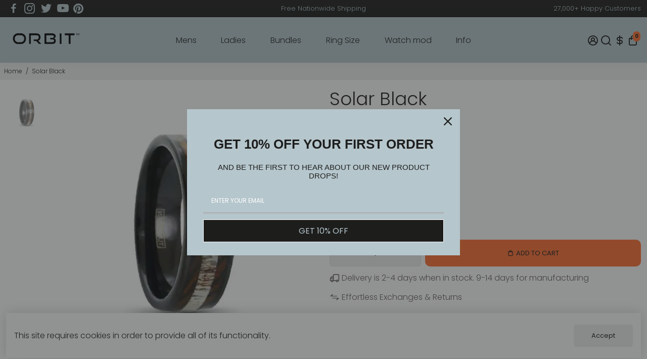

--- FILE ---
content_type: text/html; charset=utf-8
request_url: https://www.orbitrings.shop/products/solar-black
body_size: 63261
content:
<!doctype html>
<html>
  <head>
    <title>
      Solar Black Tungsten Ring
      &ndash; Orbit US
    </title>
    
    <meta name="description" content="Solar Black Tungsten Ring with Deer Antler Between Tiger Stripe Bocote Wood Inlays Check out our ring selection for the very best in unique or custom, handmade pieces from our shop Orbit Rings." />
    
    <link rel="canonical" href="https://www.orbitrings.shop/products/solar-black" />
    <link href="https://static.boostertheme.co" rel="preconnect" crossorigin>
    <link rel="dns-prefetch" href="//static.boostertheme.co">
    <link href="https://theme.boostertheme.com" rel="preconnect" crossorigin>
    <link rel="dns-prefetch" href="//theme.boostertheme.com">
    <meta charset="utf-8">
    <meta http-equiv="X-UA-Compatible" content="IE=edge,chrome=1">
    <meta name="viewport" content="width=device-width,initial-scale=1,shrink-to-fit=no">

    


    <link rel="apple-touch-icon" sizes="180x180" href="//www.orbitrings.shop/cdn/shop/files/Orbit_Rings_Playbook-17_2_180x180_crop_center.png?v=1658823154">
    <link rel="icon" type="image/png" sizes="32x32" href="//www.orbitrings.shop/cdn/shop/files/Orbit_Rings_Playbook-17_2_32x32_crop_center.png?v=1658823154">
    <link rel="icon" type="image/png" sizes="16x16" href="//www.orbitrings.shop/cdn/shop/files/Orbit_Rings_Playbook-17_2_16x16_crop_center.png?v=1658823154">
    <link rel="manifest" href="//www.orbitrings.shop/cdn/shop/t/17/assets/site.webmanifest?v=46165573684019288561709454035">
    <meta name="msapplication-TileColor" content="">
    <meta name="theme-color" content=">

        
    
 









 
<script>window.performance && window.performance.mark && window.performance.mark('shopify.content_for_header.start');</script><meta name="facebook-domain-verification" content="4crp5uzcag9fvvsjxks5znr36uksnl">
<meta name="google-site-verification" content="s7s0li23qwkjT2LfWjfm5eVnMBtxWZTU4tCpvfYwxNQ">
<meta name="google-site-verification" content="3issPmDUpcM84B9dmLPqvOmJk-ksAqjoRhJZf9tAMd0">
<meta id="shopify-digital-wallet" name="shopify-digital-wallet" content="/51561431193/digital_wallets/dialog">
<meta name="shopify-checkout-api-token" content="33380b86c2eed9010308c34b070d4357">
<meta id="in-context-paypal-metadata" data-shop-id="51561431193" data-venmo-supported="true" data-environment="production" data-locale="en_US" data-paypal-v4="true" data-currency="USD">
<link rel="alternate" hreflang="x-default" href="https://www.orbitrings.us/products/solar-black">
<link rel="alternate" hreflang="en" href="https://www.orbitrings.us/products/solar-black">
<link rel="alternate" hreflang="en-AC" href="https://www.orbitrings.shop/products/solar-black">
<link rel="alternate" hreflang="en-AD" href="https://www.orbitrings.shop/products/solar-black">
<link rel="alternate" hreflang="en-AE" href="https://www.orbitrings.shop/products/solar-black">
<link rel="alternate" hreflang="en-AF" href="https://www.orbitrings.shop/products/solar-black">
<link rel="alternate" hreflang="en-AG" href="https://www.orbitrings.shop/products/solar-black">
<link rel="alternate" hreflang="en-AI" href="https://www.orbitrings.shop/products/solar-black">
<link rel="alternate" hreflang="en-AL" href="https://www.orbitrings.shop/products/solar-black">
<link rel="alternate" hreflang="en-AM" href="https://www.orbitrings.shop/products/solar-black">
<link rel="alternate" hreflang="en-AO" href="https://www.orbitrings.shop/products/solar-black">
<link rel="alternate" hreflang="en-AR" href="https://www.orbitrings.shop/products/solar-black">
<link rel="alternate" hreflang="en-AT" href="https://www.orbitrings.shop/products/solar-black">
<link rel="alternate" hreflang="en-AW" href="https://www.orbitrings.shop/products/solar-black">
<link rel="alternate" hreflang="en-AX" href="https://www.orbitrings.shop/products/solar-black">
<link rel="alternate" hreflang="en-AZ" href="https://www.orbitrings.shop/products/solar-black">
<link rel="alternate" hreflang="en-BA" href="https://www.orbitrings.shop/products/solar-black">
<link rel="alternate" hreflang="en-BB" href="https://www.orbitrings.shop/products/solar-black">
<link rel="alternate" hreflang="en-BD" href="https://www.orbitrings.shop/products/solar-black">
<link rel="alternate" hreflang="en-BE" href="https://www.orbitrings.shop/products/solar-black">
<link rel="alternate" hreflang="en-BF" href="https://www.orbitrings.shop/products/solar-black">
<link rel="alternate" hreflang="en-BG" href="https://www.orbitrings.shop/products/solar-black">
<link rel="alternate" hreflang="en-BH" href="https://www.orbitrings.shop/products/solar-black">
<link rel="alternate" hreflang="en-BI" href="https://www.orbitrings.shop/products/solar-black">
<link rel="alternate" hreflang="en-BJ" href="https://www.orbitrings.shop/products/solar-black">
<link rel="alternate" hreflang="en-BL" href="https://www.orbitrings.shop/products/solar-black">
<link rel="alternate" hreflang="en-BM" href="https://www.orbitrings.shop/products/solar-black">
<link rel="alternate" hreflang="en-BN" href="https://www.orbitrings.shop/products/solar-black">
<link rel="alternate" hreflang="en-BO" href="https://www.orbitrings.shop/products/solar-black">
<link rel="alternate" hreflang="en-BQ" href="https://www.orbitrings.shop/products/solar-black">
<link rel="alternate" hreflang="en-BR" href="https://www.orbitrings.shop/products/solar-black">
<link rel="alternate" hreflang="en-BS" href="https://www.orbitrings.shop/products/solar-black">
<link rel="alternate" hreflang="en-BT" href="https://www.orbitrings.shop/products/solar-black">
<link rel="alternate" hreflang="en-BW" href="https://www.orbitrings.shop/products/solar-black">
<link rel="alternate" hreflang="en-BY" href="https://www.orbitrings.shop/products/solar-black">
<link rel="alternate" hreflang="en-BZ" href="https://www.orbitrings.shop/products/solar-black">
<link rel="alternate" hreflang="en-CC" href="https://www.orbitrings.shop/products/solar-black">
<link rel="alternate" hreflang="en-CD" href="https://www.orbitrings.shop/products/solar-black">
<link rel="alternate" hreflang="en-CF" href="https://www.orbitrings.shop/products/solar-black">
<link rel="alternate" hreflang="en-CG" href="https://www.orbitrings.shop/products/solar-black">
<link rel="alternate" hreflang="en-CH" href="https://www.orbitrings.shop/products/solar-black">
<link rel="alternate" hreflang="en-CI" href="https://www.orbitrings.shop/products/solar-black">
<link rel="alternate" hreflang="en-CK" href="https://www.orbitrings.shop/products/solar-black">
<link rel="alternate" hreflang="en-CL" href="https://www.orbitrings.shop/products/solar-black">
<link rel="alternate" hreflang="en-CM" href="https://www.orbitrings.shop/products/solar-black">
<link rel="alternate" hreflang="en-CN" href="https://www.orbitrings.shop/products/solar-black">
<link rel="alternate" hreflang="en-CO" href="https://www.orbitrings.shop/products/solar-black">
<link rel="alternate" hreflang="en-CR" href="https://www.orbitrings.shop/products/solar-black">
<link rel="alternate" hreflang="en-CV" href="https://www.orbitrings.shop/products/solar-black">
<link rel="alternate" hreflang="en-CW" href="https://www.orbitrings.shop/products/solar-black">
<link rel="alternate" hreflang="en-CX" href="https://www.orbitrings.shop/products/solar-black">
<link rel="alternate" hreflang="en-CY" href="https://www.orbitrings.shop/products/solar-black">
<link rel="alternate" hreflang="en-CZ" href="https://www.orbitrings.shop/products/solar-black">
<link rel="alternate" hreflang="en-DE" href="https://www.orbitrings.shop/products/solar-black">
<link rel="alternate" hreflang="en-DJ" href="https://www.orbitrings.shop/products/solar-black">
<link rel="alternate" hreflang="en-DK" href="https://www.orbitrings.shop/products/solar-black">
<link rel="alternate" hreflang="en-DM" href="https://www.orbitrings.shop/products/solar-black">
<link rel="alternate" hreflang="en-DO" href="https://www.orbitrings.shop/products/solar-black">
<link rel="alternate" hreflang="en-DZ" href="https://www.orbitrings.shop/products/solar-black">
<link rel="alternate" hreflang="en-EC" href="https://www.orbitrings.shop/products/solar-black">
<link rel="alternate" hreflang="en-EE" href="https://www.orbitrings.shop/products/solar-black">
<link rel="alternate" hreflang="en-EG" href="https://www.orbitrings.shop/products/solar-black">
<link rel="alternate" hreflang="en-EH" href="https://www.orbitrings.shop/products/solar-black">
<link rel="alternate" hreflang="en-ER" href="https://www.orbitrings.shop/products/solar-black">
<link rel="alternate" hreflang="en-ES" href="https://www.orbitrings.shop/products/solar-black">
<link rel="alternate" hreflang="en-ET" href="https://www.orbitrings.shop/products/solar-black">
<link rel="alternate" hreflang="en-FI" href="https://www.orbitrings.shop/products/solar-black">
<link rel="alternate" hreflang="en-FJ" href="https://www.orbitrings.shop/products/solar-black">
<link rel="alternate" hreflang="en-FK" href="https://www.orbitrings.shop/products/solar-black">
<link rel="alternate" hreflang="en-FO" href="https://www.orbitrings.shop/products/solar-black">
<link rel="alternate" hreflang="en-FR" href="https://www.orbitrings.shop/products/solar-black">
<link rel="alternate" hreflang="en-GA" href="https://www.orbitrings.shop/products/solar-black">
<link rel="alternate" hreflang="en-GD" href="https://www.orbitrings.shop/products/solar-black">
<link rel="alternate" hreflang="en-GE" href="https://www.orbitrings.shop/products/solar-black">
<link rel="alternate" hreflang="en-GF" href="https://www.orbitrings.shop/products/solar-black">
<link rel="alternate" hreflang="en-GG" href="https://www.orbitrings.shop/products/solar-black">
<link rel="alternate" hreflang="en-GH" href="https://www.orbitrings.shop/products/solar-black">
<link rel="alternate" hreflang="en-GI" href="https://www.orbitrings.shop/products/solar-black">
<link rel="alternate" hreflang="en-GL" href="https://www.orbitrings.shop/products/solar-black">
<link rel="alternate" hreflang="en-GM" href="https://www.orbitrings.shop/products/solar-black">
<link rel="alternate" hreflang="en-GN" href="https://www.orbitrings.shop/products/solar-black">
<link rel="alternate" hreflang="en-GP" href="https://www.orbitrings.shop/products/solar-black">
<link rel="alternate" hreflang="en-GQ" href="https://www.orbitrings.shop/products/solar-black">
<link rel="alternate" hreflang="en-GR" href="https://www.orbitrings.shop/products/solar-black">
<link rel="alternate" hreflang="en-GS" href="https://www.orbitrings.shop/products/solar-black">
<link rel="alternate" hreflang="en-GT" href="https://www.orbitrings.shop/products/solar-black">
<link rel="alternate" hreflang="en-GW" href="https://www.orbitrings.shop/products/solar-black">
<link rel="alternate" hreflang="en-GY" href="https://www.orbitrings.shop/products/solar-black">
<link rel="alternate" hreflang="en-HK" href="https://www.orbitrings.shop/products/solar-black">
<link rel="alternate" hreflang="en-HN" href="https://www.orbitrings.shop/products/solar-black">
<link rel="alternate" hreflang="en-HR" href="https://www.orbitrings.shop/products/solar-black">
<link rel="alternate" hreflang="en-HT" href="https://www.orbitrings.shop/products/solar-black">
<link rel="alternate" hreflang="en-HU" href="https://www.orbitrings.shop/products/solar-black">
<link rel="alternate" hreflang="en-ID" href="https://www.orbitrings.shop/products/solar-black">
<link rel="alternate" hreflang="en-IE" href="https://www.orbitrings.shop/products/solar-black">
<link rel="alternate" hreflang="en-IL" href="https://www.orbitrings.shop/products/solar-black">
<link rel="alternate" hreflang="en-IM" href="https://www.orbitrings.shop/products/solar-black">
<link rel="alternate" hreflang="en-IN" href="https://www.orbitrings.shop/products/solar-black">
<link rel="alternate" hreflang="en-IO" href="https://www.orbitrings.shop/products/solar-black">
<link rel="alternate" hreflang="en-IQ" href="https://www.orbitrings.shop/products/solar-black">
<link rel="alternate" hreflang="en-IS" href="https://www.orbitrings.shop/products/solar-black">
<link rel="alternate" hreflang="en-IT" href="https://www.orbitrings.shop/products/solar-black">
<link rel="alternate" hreflang="en-JE" href="https://www.orbitrings.shop/products/solar-black">
<link rel="alternate" hreflang="en-JM" href="https://www.orbitrings.shop/products/solar-black">
<link rel="alternate" hreflang="en-JO" href="https://www.orbitrings.shop/products/solar-black">
<link rel="alternate" hreflang="en-JP" href="https://www.orbitrings.shop/products/solar-black">
<link rel="alternate" hreflang="en-KE" href="https://www.orbitrings.shop/products/solar-black">
<link rel="alternate" hreflang="en-KG" href="https://www.orbitrings.shop/products/solar-black">
<link rel="alternate" hreflang="en-KH" href="https://www.orbitrings.shop/products/solar-black">
<link rel="alternate" hreflang="en-KI" href="https://www.orbitrings.shop/products/solar-black">
<link rel="alternate" hreflang="en-KM" href="https://www.orbitrings.shop/products/solar-black">
<link rel="alternate" hreflang="en-KN" href="https://www.orbitrings.shop/products/solar-black">
<link rel="alternate" hreflang="en-KR" href="https://www.orbitrings.shop/products/solar-black">
<link rel="alternate" hreflang="en-KW" href="https://www.orbitrings.shop/products/solar-black">
<link rel="alternate" hreflang="en-KY" href="https://www.orbitrings.shop/products/solar-black">
<link rel="alternate" hreflang="en-KZ" href="https://www.orbitrings.shop/products/solar-black">
<link rel="alternate" hreflang="en-LA" href="https://www.orbitrings.shop/products/solar-black">
<link rel="alternate" hreflang="en-LB" href="https://www.orbitrings.shop/products/solar-black">
<link rel="alternate" hreflang="en-LC" href="https://www.orbitrings.shop/products/solar-black">
<link rel="alternate" hreflang="en-LI" href="https://www.orbitrings.shop/products/solar-black">
<link rel="alternate" hreflang="en-LK" href="https://www.orbitrings.shop/products/solar-black">
<link rel="alternate" hreflang="en-LR" href="https://www.orbitrings.shop/products/solar-black">
<link rel="alternate" hreflang="en-LS" href="https://www.orbitrings.shop/products/solar-black">
<link rel="alternate" hreflang="en-LT" href="https://www.orbitrings.shop/products/solar-black">
<link rel="alternate" hreflang="en-LU" href="https://www.orbitrings.shop/products/solar-black">
<link rel="alternate" hreflang="en-LV" href="https://www.orbitrings.shop/products/solar-black">
<link rel="alternate" hreflang="en-LY" href="https://www.orbitrings.shop/products/solar-black">
<link rel="alternate" hreflang="en-MA" href="https://www.orbitrings.shop/products/solar-black">
<link rel="alternate" hreflang="en-MC" href="https://www.orbitrings.shop/products/solar-black">
<link rel="alternate" hreflang="en-MD" href="https://www.orbitrings.shop/products/solar-black">
<link rel="alternate" hreflang="en-ME" href="https://www.orbitrings.shop/products/solar-black">
<link rel="alternate" hreflang="en-MF" href="https://www.orbitrings.shop/products/solar-black">
<link rel="alternate" hreflang="en-MG" href="https://www.orbitrings.shop/products/solar-black">
<link rel="alternate" hreflang="en-MK" href="https://www.orbitrings.shop/products/solar-black">
<link rel="alternate" hreflang="en-ML" href="https://www.orbitrings.shop/products/solar-black">
<link rel="alternate" hreflang="en-MM" href="https://www.orbitrings.shop/products/solar-black">
<link rel="alternate" hreflang="en-MN" href="https://www.orbitrings.shop/products/solar-black">
<link rel="alternate" hreflang="en-MO" href="https://www.orbitrings.shop/products/solar-black">
<link rel="alternate" hreflang="en-MQ" href="https://www.orbitrings.shop/products/solar-black">
<link rel="alternate" hreflang="en-MR" href="https://www.orbitrings.shop/products/solar-black">
<link rel="alternate" hreflang="en-MS" href="https://www.orbitrings.shop/products/solar-black">
<link rel="alternate" hreflang="en-MT" href="https://www.orbitrings.shop/products/solar-black">
<link rel="alternate" hreflang="en-MU" href="https://www.orbitrings.shop/products/solar-black">
<link rel="alternate" hreflang="en-MV" href="https://www.orbitrings.shop/products/solar-black">
<link rel="alternate" hreflang="en-MW" href="https://www.orbitrings.shop/products/solar-black">
<link rel="alternate" hreflang="en-MX" href="https://www.orbitrings.shop/products/solar-black">
<link rel="alternate" hreflang="en-MY" href="https://www.orbitrings.shop/products/solar-black">
<link rel="alternate" hreflang="en-MZ" href="https://www.orbitrings.shop/products/solar-black">
<link rel="alternate" hreflang="en-NA" href="https://www.orbitrings.shop/products/solar-black">
<link rel="alternate" hreflang="en-NC" href="https://www.orbitrings.shop/products/solar-black">
<link rel="alternate" hreflang="en-NE" href="https://www.orbitrings.shop/products/solar-black">
<link rel="alternate" hreflang="en-NF" href="https://www.orbitrings.shop/products/solar-black">
<link rel="alternate" hreflang="en-NG" href="https://www.orbitrings.shop/products/solar-black">
<link rel="alternate" hreflang="en-NI" href="https://www.orbitrings.shop/products/solar-black">
<link rel="alternate" hreflang="en-NL" href="https://www.orbitrings.shop/products/solar-black">
<link rel="alternate" hreflang="en-NO" href="https://www.orbitrings.shop/products/solar-black">
<link rel="alternate" hreflang="en-NP" href="https://www.orbitrings.shop/products/solar-black">
<link rel="alternate" hreflang="en-NR" href="https://www.orbitrings.shop/products/solar-black">
<link rel="alternate" hreflang="en-NU" href="https://www.orbitrings.shop/products/solar-black">
<link rel="alternate" hreflang="en-NZ" href="https://www.orbitrings.shop/products/solar-black">
<link rel="alternate" hreflang="en-OM" href="https://www.orbitrings.shop/products/solar-black">
<link rel="alternate" hreflang="en-PA" href="https://www.orbitrings.shop/products/solar-black">
<link rel="alternate" hreflang="en-PE" href="https://www.orbitrings.shop/products/solar-black">
<link rel="alternate" hreflang="en-PF" href="https://www.orbitrings.shop/products/solar-black">
<link rel="alternate" hreflang="en-PG" href="https://www.orbitrings.shop/products/solar-black">
<link rel="alternate" hreflang="en-PH" href="https://www.orbitrings.shop/products/solar-black">
<link rel="alternate" hreflang="en-PK" href="https://www.orbitrings.shop/products/solar-black">
<link rel="alternate" hreflang="en-PL" href="https://www.orbitrings.shop/products/solar-black">
<link rel="alternate" hreflang="en-PM" href="https://www.orbitrings.shop/products/solar-black">
<link rel="alternate" hreflang="en-PN" href="https://www.orbitrings.shop/products/solar-black">
<link rel="alternate" hreflang="en-PS" href="https://www.orbitrings.shop/products/solar-black">
<link rel="alternate" hreflang="en-PT" href="https://www.orbitrings.shop/products/solar-black">
<link rel="alternate" hreflang="en-PY" href="https://www.orbitrings.shop/products/solar-black">
<link rel="alternate" hreflang="en-QA" href="https://www.orbitrings.shop/products/solar-black">
<link rel="alternate" hreflang="en-RE" href="https://www.orbitrings.shop/products/solar-black">
<link rel="alternate" hreflang="en-RO" href="https://www.orbitrings.shop/products/solar-black">
<link rel="alternate" hreflang="en-RS" href="https://www.orbitrings.shop/products/solar-black">
<link rel="alternate" hreflang="en-RU" href="https://www.orbitrings.shop/products/solar-black">
<link rel="alternate" hreflang="en-RW" href="https://www.orbitrings.shop/products/solar-black">
<link rel="alternate" hreflang="en-SA" href="https://www.orbitrings.shop/products/solar-black">
<link rel="alternate" hreflang="en-SB" href="https://www.orbitrings.shop/products/solar-black">
<link rel="alternate" hreflang="en-SC" href="https://www.orbitrings.shop/products/solar-black">
<link rel="alternate" hreflang="en-SD" href="https://www.orbitrings.shop/products/solar-black">
<link rel="alternate" hreflang="en-SE" href="https://www.orbitrings.shop/products/solar-black">
<link rel="alternate" hreflang="en-SG" href="https://www.orbitrings.shop/products/solar-black">
<link rel="alternate" hreflang="en-SH" href="https://www.orbitrings.shop/products/solar-black">
<link rel="alternate" hreflang="en-SI" href="https://www.orbitrings.shop/products/solar-black">
<link rel="alternate" hreflang="en-SJ" href="https://www.orbitrings.shop/products/solar-black">
<link rel="alternate" hreflang="en-SK" href="https://www.orbitrings.shop/products/solar-black">
<link rel="alternate" hreflang="en-SL" href="https://www.orbitrings.shop/products/solar-black">
<link rel="alternate" hreflang="en-SM" href="https://www.orbitrings.shop/products/solar-black">
<link rel="alternate" hreflang="en-SN" href="https://www.orbitrings.shop/products/solar-black">
<link rel="alternate" hreflang="en-SO" href="https://www.orbitrings.shop/products/solar-black">
<link rel="alternate" hreflang="en-SR" href="https://www.orbitrings.shop/products/solar-black">
<link rel="alternate" hreflang="en-SS" href="https://www.orbitrings.shop/products/solar-black">
<link rel="alternate" hreflang="en-ST" href="https://www.orbitrings.shop/products/solar-black">
<link rel="alternate" hreflang="en-SV" href="https://www.orbitrings.shop/products/solar-black">
<link rel="alternate" hreflang="en-SX" href="https://www.orbitrings.shop/products/solar-black">
<link rel="alternate" hreflang="en-SZ" href="https://www.orbitrings.shop/products/solar-black">
<link rel="alternate" hreflang="en-TA" href="https://www.orbitrings.shop/products/solar-black">
<link rel="alternate" hreflang="en-TC" href="https://www.orbitrings.shop/products/solar-black">
<link rel="alternate" hreflang="en-TD" href="https://www.orbitrings.shop/products/solar-black">
<link rel="alternate" hreflang="en-TF" href="https://www.orbitrings.shop/products/solar-black">
<link rel="alternate" hreflang="en-TG" href="https://www.orbitrings.shop/products/solar-black">
<link rel="alternate" hreflang="en-TH" href="https://www.orbitrings.shop/products/solar-black">
<link rel="alternate" hreflang="en-TJ" href="https://www.orbitrings.shop/products/solar-black">
<link rel="alternate" hreflang="en-TK" href="https://www.orbitrings.shop/products/solar-black">
<link rel="alternate" hreflang="en-TL" href="https://www.orbitrings.shop/products/solar-black">
<link rel="alternate" hreflang="en-TM" href="https://www.orbitrings.shop/products/solar-black">
<link rel="alternate" hreflang="en-TN" href="https://www.orbitrings.shop/products/solar-black">
<link rel="alternate" hreflang="en-TO" href="https://www.orbitrings.shop/products/solar-black">
<link rel="alternate" hreflang="en-TR" href="https://www.orbitrings.shop/products/solar-black">
<link rel="alternate" hreflang="en-TT" href="https://www.orbitrings.shop/products/solar-black">
<link rel="alternate" hreflang="en-TV" href="https://www.orbitrings.shop/products/solar-black">
<link rel="alternate" hreflang="en-TW" href="https://www.orbitrings.shop/products/solar-black">
<link rel="alternate" hreflang="en-TZ" href="https://www.orbitrings.shop/products/solar-black">
<link rel="alternate" hreflang="en-UA" href="https://www.orbitrings.shop/products/solar-black">
<link rel="alternate" hreflang="en-UG" href="https://www.orbitrings.shop/products/solar-black">
<link rel="alternate" hreflang="en-UM" href="https://www.orbitrings.shop/products/solar-black">
<link rel="alternate" hreflang="en-UY" href="https://www.orbitrings.shop/products/solar-black">
<link rel="alternate" hreflang="en-UZ" href="https://www.orbitrings.shop/products/solar-black">
<link rel="alternate" hreflang="en-VA" href="https://www.orbitrings.shop/products/solar-black">
<link rel="alternate" hreflang="en-VC" href="https://www.orbitrings.shop/products/solar-black">
<link rel="alternate" hreflang="en-VE" href="https://www.orbitrings.shop/products/solar-black">
<link rel="alternate" hreflang="en-VG" href="https://www.orbitrings.shop/products/solar-black">
<link rel="alternate" hreflang="en-VN" href="https://www.orbitrings.shop/products/solar-black">
<link rel="alternate" hreflang="en-VU" href="https://www.orbitrings.shop/products/solar-black">
<link rel="alternate" hreflang="en-WF" href="https://www.orbitrings.shop/products/solar-black">
<link rel="alternate" hreflang="en-WS" href="https://www.orbitrings.shop/products/solar-black">
<link rel="alternate" hreflang="en-XK" href="https://www.orbitrings.shop/products/solar-black">
<link rel="alternate" hreflang="en-YE" href="https://www.orbitrings.shop/products/solar-black">
<link rel="alternate" hreflang="en-YT" href="https://www.orbitrings.shop/products/solar-black">
<link rel="alternate" hreflang="en-ZM" href="https://www.orbitrings.shop/products/solar-black">
<link rel="alternate" hreflang="en-ZW" href="https://www.orbitrings.shop/products/solar-black">
<link rel="alternate" hreflang="en-GB" href="https://www.orbitrings.uk/products/solar-black">
<link rel="alternate" hreflang="en-CA" href="http://www.orbitrings.ca/products/solar-black">
<link rel="alternate" type="application/json+oembed" href="https://www.orbitrings.shop/products/solar-black.oembed">
<script async="async" data-src="/checkouts/internal/preloads.js?locale=en-BM"></script>
<script id="shopify-features" type="application/json">{"accessToken":"33380b86c2eed9010308c34b070d4357","betas":["rich-media-storefront-analytics"],"domain":"www.orbitrings.shop","predictiveSearch":true,"shopId":51561431193,"locale":"en"}</script>
<script>var Shopify = Shopify || {};
Shopify.shop = "orbit-rings-us.myshopify.com";
Shopify.locale = "en";
Shopify.currency = {"active":"USD","rate":"1.0"};
Shopify.country = "BM";
Shopify.theme = {"name":"On brand (22 July 2020)","id":134319112426,"schema_name":"Booster-6.0.5","schema_version":"6.0.5","theme_store_id":null,"role":"main"};
Shopify.theme.handle = "null";
Shopify.theme.style = {"id":null,"handle":null};
Shopify.cdnHost = "www.orbitrings.shop/cdn";
Shopify.routes = Shopify.routes || {};
Shopify.routes.root = "/";</script>
<script type="module">!function(o){(o.Shopify=o.Shopify||{}).modules=!0}(window);</script>
<script>!function(o){function n(){var o=[];function n(){o.push(Array.prototype.slice.apply(arguments))}return n.q=o,n}var t=o.Shopify=o.Shopify||{};t.loadFeatures=n(),t.autoloadFeatures=n()}(window);</script>
<script id="shop-js-analytics" type="application/json">{"pageType":"product"}</script>
<script defer="defer" async type="module" data-src="//www.orbitrings.shop/cdn/shopifycloud/shop-js/modules/v2/client.init-shop-cart-sync_BdyHc3Nr.en.esm.js"></script>
<script defer="defer" async type="module" data-src="//www.orbitrings.shop/cdn/shopifycloud/shop-js/modules/v2/chunk.common_Daul8nwZ.esm.js"></script>
<script type="module">
  await import("//www.orbitrings.shop/cdn/shopifycloud/shop-js/modules/v2/client.init-shop-cart-sync_BdyHc3Nr.en.esm.js");
await import("//www.orbitrings.shop/cdn/shopifycloud/shop-js/modules/v2/chunk.common_Daul8nwZ.esm.js");

  window.Shopify.SignInWithShop?.initShopCartSync?.({"fedCMEnabled":true,"windoidEnabled":true});

</script>
<script>(function() {
  var isLoaded = false;
  function asyncLoad() {
    if (isLoaded) return;
    isLoaded = true;
    var urls = ["https:\/\/depo.sidepanda.com\/popups-subscription.js?shop=orbit-rings-us.myshopify.com"];
    for (var i = 0; i < urls.length; i++) {
      var s = document.createElement('script');
      s.type = 'text/javascript';
      s.async = true;
      s.src = urls[i];
      var x = document.getElementsByTagName('script')[0];
      x.parentNode.insertBefore(s, x);
    }
  };
  document.addEventListener('StartAsyncLoading',function(event){asyncLoad();});if(window.attachEvent) {
    window.attachEvent('onload', function(){});
  } else {
    window.addEventListener('load', function(){}, false);
  }
})();</script>
<script id="__st">var __st={"a":51561431193,"offset":-21600,"reqid":"d732ea43-5aad-4c31-9bf0-a3e11fcbe2a5-1768999552","pageurl":"www.orbitrings.shop\/products\/solar-black","u":"a0da225f389a","p":"product","rtyp":"product","rid":7801741738218};</script>
<script>window.ShopifyPaypalV4VisibilityTracking = true;</script>
<script id="captcha-bootstrap">!function(){'use strict';const t='contact',e='account',n='new_comment',o=[[t,t],['blogs',n],['comments',n],[t,'customer']],c=[[e,'customer_login'],[e,'guest_login'],[e,'recover_customer_password'],[e,'create_customer']],r=t=>t.map((([t,e])=>`form[action*='/${t}']:not([data-nocaptcha='true']) input[name='form_type'][value='${e}']`)).join(','),a=t=>()=>t?[...document.querySelectorAll(t)].map((t=>t.form)):[];function s(){const t=[...o],e=r(t);return a(e)}const i='password',u='form_key',d=['recaptcha-v3-token','g-recaptcha-response','h-captcha-response',i],f=()=>{try{return window.sessionStorage}catch{return}},m='__shopify_v',_=t=>t.elements[u];function p(t,e,n=!1){try{const o=window.sessionStorage,c=JSON.parse(o.getItem(e)),{data:r}=function(t){const{data:e,action:n}=t;return t[m]||n?{data:e,action:n}:{data:t,action:n}}(c);for(const[e,n]of Object.entries(r))t.elements[e]&&(t.elements[e].value=n);n&&o.removeItem(e)}catch(o){console.error('form repopulation failed',{error:o})}}const l='form_type',E='cptcha';function T(t){t.dataset[E]=!0}const w=window,h=w.document,L='Shopify',v='ce_forms',y='captcha';let A=!1;((t,e)=>{const n=(g='f06e6c50-85a8-45c8-87d0-21a2b65856fe',I='https://cdn.shopify.com/shopifycloud/storefront-forms-hcaptcha/ce_storefront_forms_captcha_hcaptcha.v1.5.2.iife.js',D={infoText:'Protected by hCaptcha',privacyText:'Privacy',termsText:'Terms'},(t,e,n)=>{const o=w[L][v],c=o.bindForm;if(c)return c(t,g,e,D).then(n);var r;o.q.push([[t,g,e,D],n]),r=I,A||(h.body.append(Object.assign(h.createElement('script'),{id:'captcha-provider',async:!0,src:r})),A=!0)});var g,I,D;w[L]=w[L]||{},w[L][v]=w[L][v]||{},w[L][v].q=[],w[L][y]=w[L][y]||{},w[L][y].protect=function(t,e){n(t,void 0,e),T(t)},Object.freeze(w[L][y]),function(t,e,n,w,h,L){const[v,y,A,g]=function(t,e,n){const i=e?o:[],u=t?c:[],d=[...i,...u],f=r(d),m=r(i),_=r(d.filter((([t,e])=>n.includes(e))));return[a(f),a(m),a(_),s()]}(w,h,L),I=t=>{const e=t.target;return e instanceof HTMLFormElement?e:e&&e.form},D=t=>v().includes(t);t.addEventListener('submit',(t=>{const e=I(t);if(!e)return;const n=D(e)&&!e.dataset.hcaptchaBound&&!e.dataset.recaptchaBound,o=_(e),c=g().includes(e)&&(!o||!o.value);(n||c)&&t.preventDefault(),c&&!n&&(function(t){try{if(!f())return;!function(t){const e=f();if(!e)return;const n=_(t);if(!n)return;const o=n.value;o&&e.removeItem(o)}(t);const e=Array.from(Array(32),(()=>Math.random().toString(36)[2])).join('');!function(t,e){_(t)||t.append(Object.assign(document.createElement('input'),{type:'hidden',name:u})),t.elements[u].value=e}(t,e),function(t,e){const n=f();if(!n)return;const o=[...t.querySelectorAll(`input[type='${i}']`)].map((({name:t})=>t)),c=[...d,...o],r={};for(const[a,s]of new FormData(t).entries())c.includes(a)||(r[a]=s);n.setItem(e,JSON.stringify({[m]:1,action:t.action,data:r}))}(t,e)}catch(e){console.error('failed to persist form',e)}}(e),e.submit())}));const S=(t,e)=>{t&&!t.dataset[E]&&(n(t,e.some((e=>e===t))),T(t))};for(const o of['focusin','change'])t.addEventListener(o,(t=>{const e=I(t);D(e)&&S(e,y())}));const B=e.get('form_key'),M=e.get(l),P=B&&M;t.addEventListener('DOMContentLoaded',(()=>{const t=y();if(P)for(const e of t)e.elements[l].value===M&&p(e,B);[...new Set([...A(),...v().filter((t=>'true'===t.dataset.shopifyCaptcha))])].forEach((e=>S(e,t)))}))}(h,new URLSearchParams(w.location.search),n,t,e,['guest_login'])})(!0,!0)}();</script>
<script integrity="sha256-4kQ18oKyAcykRKYeNunJcIwy7WH5gtpwJnB7kiuLZ1E=" data-source-attribution="shopify.loadfeatures" defer="defer" data-src="//www.orbitrings.shop/cdn/shopifycloud/storefront/assets/storefront/load_feature-a0a9edcb.js" crossorigin="anonymous"></script>
<script data-source-attribution="shopify.dynamic_checkout.dynamic.init">var Shopify=Shopify||{};Shopify.PaymentButton=Shopify.PaymentButton||{isStorefrontPortableWallets:!0,init:function(){window.Shopify.PaymentButton.init=function(){};var t=document.createElement("script");t.data-src="https://www.orbitrings.shop/cdn/shopifycloud/portable-wallets/latest/portable-wallets.en.js",t.type="module",document.head.appendChild(t)}};
</script>
<script data-source-attribution="shopify.dynamic_checkout.buyer_consent">
  function portableWalletsHideBuyerConsent(e){var t=document.getElementById("shopify-buyer-consent"),n=document.getElementById("shopify-subscription-policy-button");t&&n&&(t.classList.add("hidden"),t.setAttribute("aria-hidden","true"),n.removeEventListener("click",e))}function portableWalletsShowBuyerConsent(e){var t=document.getElementById("shopify-buyer-consent"),n=document.getElementById("shopify-subscription-policy-button");t&&n&&(t.classList.remove("hidden"),t.removeAttribute("aria-hidden"),n.addEventListener("click",e))}window.Shopify?.PaymentButton&&(window.Shopify.PaymentButton.hideBuyerConsent=portableWalletsHideBuyerConsent,window.Shopify.PaymentButton.showBuyerConsent=portableWalletsShowBuyerConsent);
</script>
<script>
  function portableWalletsCleanup(e){e&&e.src&&console.error("Failed to load portable wallets script "+e.src);var t=document.querySelectorAll("shopify-accelerated-checkout .shopify-payment-button__skeleton, shopify-accelerated-checkout-cart .wallet-cart-button__skeleton"),e=document.getElementById("shopify-buyer-consent");for(let e=0;e<t.length;e++)t[e].remove();e&&e.remove()}function portableWalletsNotLoadedAsModule(e){e instanceof ErrorEvent&&"string"==typeof e.message&&e.message.includes("import.meta")&&"string"==typeof e.filename&&e.filename.includes("portable-wallets")&&(window.removeEventListener("error",portableWalletsNotLoadedAsModule),window.Shopify.PaymentButton.failedToLoad=e,"loading"===document.readyState?document.addEventListener("DOMContentLoaded",window.Shopify.PaymentButton.init):window.Shopify.PaymentButton.init())}window.addEventListener("error",portableWalletsNotLoadedAsModule);
</script>

<script type="module" data-src="https://www.orbitrings.shop/cdn/shopifycloud/portable-wallets/latest/portable-wallets.en.js" onError="portableWalletsCleanup(this)" crossorigin="anonymous"></script>
<script nomodule>
  document.addEventListener("DOMContentLoaded", portableWalletsCleanup);
</script>

<link id="shopify-accelerated-checkout-styles" rel="stylesheet" media="screen" href="https://www.orbitrings.shop/cdn/shopifycloud/portable-wallets/latest/accelerated-checkout-backwards-compat.css" crossorigin="anonymous">
<style id="shopify-accelerated-checkout-cart">
        #shopify-buyer-consent {
  margin-top: 1em;
  display: inline-block;
  width: 100%;
}

#shopify-buyer-consent.hidden {
  display: none;
}

#shopify-subscription-policy-button {
  background: none;
  border: none;
  padding: 0;
  text-decoration: underline;
  font-size: inherit;
  cursor: pointer;
}

#shopify-subscription-policy-button::before {
  box-shadow: none;
}

      </style>

<script>window.performance && window.performance.mark && window.performance.mark('shopify.content_for_header.end');</script>

    <style>
               @font-face {
  font-family: Poppins;
  font-weight: 400;
  font-style: normal;
  src: url("//www.orbitrings.shop/cdn/fonts/poppins/poppins_n4.0ba78fa5af9b0e1a374041b3ceaadf0a43b41362.woff2") format("woff2"),
       url("//www.orbitrings.shop/cdn/fonts/poppins/poppins_n4.214741a72ff2596839fc9760ee7a770386cf16ca.woff") format("woff");
font-display: swap;}
      @font-face {
  font-family: Poppins;
  font-weight: 300;
  font-style: normal;
  src: url("//www.orbitrings.shop/cdn/fonts/poppins/poppins_n3.05f58335c3209cce17da4f1f1ab324ebe2982441.woff2") format("woff2"),
       url("//www.orbitrings.shop/cdn/fonts/poppins/poppins_n3.6971368e1f131d2c8ff8e3a44a36b577fdda3ff5.woff") format("woff");
font-display: swap;}
     @font-face {
  font-family: Poppins;
  font-weight: 600;
  font-style: normal;
  src: url("//www.orbitrings.shop/cdn/fonts/poppins/poppins_n6.aa29d4918bc243723d56b59572e18228ed0786f6.woff2") format("woff2"),
       url("//www.orbitrings.shop/cdn/fonts/poppins/poppins_n6.5f815d845fe073750885d5b7e619ee00e8111208.woff") format("woff");
font-display: swap;}
     @font-face {
  font-family: Poppins;
  font-weight: 700;
  font-style: normal;
  src: url("//www.orbitrings.shop/cdn/fonts/poppins/poppins_n7.56758dcf284489feb014a026f3727f2f20a54626.woff2") format("woff2"),
       url("//www.orbitrings.shop/cdn/fonts/poppins/poppins_n7.f34f55d9b3d3205d2cd6f64955ff4b36f0cfd8da.woff") format("woff");
font-display: swap;}
 :root{--baseFont: Poppins, sans-serif;--titleFont: Poppins, sans-serif;--smallFontSize: 13px;--baseFontSize: 16px;--mediumFontSize: 36px;--mediumSubtitleFontSize: 28.8px;--bigFontSize: 46px;--headingFontSize: 30px;--subHeadingFontSize: 19px;--bodyBackgroundColor: #ffffff;--textColor:  #1d1d1c;--titleColor: #1d1d1c;--secondaryBodyBackgroundColor: #EFEFEF;--secondaryTextColor: #686363;--linkColor: #1d1d1c;--gLinkColor: #1d1d1c;--accentColor: #fe6f34;--accentColor005: rgba(254, 111, 52, 0.05);--accentColor01: rgba(254, 111, 52, 0.1);--accentColor025: rgba(254, 111, 52, 0.25);--accentColor05: rgba(254, 111, 52, 0.5);--accentColor075: rgba(254, 111, 52, 0.75);--accentTextColor: #1d1d1c;--secondaryAccentColor: #fe6f34;--secondaryAccentTextColor: #1d1d1c;--disabledBackgroundColor: ;--disabledTextColor: ;--alertColor: #296642;--alertColor005: rgba(41, 102, 66, 0.05);--borderRadius: 6px;--borderRadiusSmall: 5px;--cardPadding: 5px;--maxwidth:1280px;;--inputFill: #EFEFEF;--inputContent: #000000}*{box-sizing:border-box;backface-visibility:hidden}html{-webkit-text-size-adjust:100%}body{margin:0}main{display:block}hr{box-sizing:content-box;height:0;overflow:visible}pre{font-family:monospace, monospace;font-size:1em}a{background-color:transparent}abbr[title]{border-bottom:none;text-decoration:underline;text-decoration:underline dotted}b,strong{font-weight:bolder}code,kbd,samp{font-family:monospace, monospace;font-size:1em}small{font-size:80%}sub,sup{font-size:75%;line-height:0;position:relative;vertical-align:baseline}sub{bottom:-0.25em}sup{top:-0.5em}img{border-style:none;max-width:100%;height:auto}button,input,optgroup,select,textarea{font-family:inherit;font-size:100%;line-height:1.15;margin:0;background:var(--inputFill);color:var(--inputContent);border:1px solid #e2e2e2;border-radius:var(--borderRadiusSmall)}button:hover,select:hover{cursor:pointer}button,input{overflow:visible}button,select{text-transform:none}button,[type="button"],[type="reset"],[type="submit"]{-webkit-appearance:button}button::-moz-focus-inner,[type="button"]::-moz-focus-inner,[type="reset"]::-moz-focus-inner,[type="submit"]::-moz-focus-inner{border-style:none;padding:0}button:-moz-focusring,[type="button"]:-moz-focusring,[type="reset"]:-moz-focusring,[type="submit"]:-moz-focusring{outline:1px dotted ButtonText}fieldset{padding:0.35em 0.75em 0.625em}legend{box-sizing:border-box;color:inherit;display:table;max-width:100%;padding:0;white-space:normal}progress{vertical-align:baseline}textarea{overflow:auto}[type="checkbox"],[type="radio"]{box-sizing:border-box;padding:0}[type="number"]::-webkit-inner-spin-button,[type="number"]::-webkit-outer-spin-button{height:auto}[type="search"]{-webkit-appearance:textfield;outline-offset:-2px}[type="search"]::-webkit-search-decoration{-webkit-appearance:none}::-webkit-file-upload-button{-webkit-appearance:button;font:inherit}details{display:block}summary{display:list-item}template{display:none}[hidden]{display:none}:focus{outline:0}select:focus,input:focus{border:1px solid darken(#e2e2e2, 20%)}[class^="col"] p{width:100%}.container-fluid,.container{margin-right:auto;margin-left:auto}.row-container{margin:auto auto}.row{position:relative;display:-webkit-box;display:-ms-flexbox;display:flex;-webkit-box-flex:0;-ms-flex:0 1 auto;flex:0 1 auto;-webkit-box-orient:horizontal;-webkit-box-direction:normal;-ms-flex-direction:row;flex-direction:row;-ms-flex-wrap:wrap;flex-wrap:wrap;width:100%}.row.reverse{-webkit-box-orient:horizontal;-webkit-box-direction:reverse;-ms-flex-direction:row-reverse;flex-direction:row-reverse}.col.reverse{-webkit-box-orient:vertical;-webkit-box-direction:reverse;-ms-flex-direction:column-reverse;flex-direction:column-reverse}.hide{display:none !important}.col-min,.col,.col-1,.col-2,.col-3,.col-4,.col-5,.col-6,.col-7,.col-8,.col-9,.col-10,.col-11,.col-12,.col-offset-0,.col-offset-1,.col-offset-2,.col-offset-3,.col-offset-4,.col-offset-5,.col-offset-6,.col-offset-7,.col-offset-8,.col-offset-9,.col-offset-10,.col-offset-11,.col-offset-12{display:flex;-webkit-box-flex:0;-ms-flex:0 0 auto;flex:0 0 auto;padding-right:12px;padding-left:12px}.col-min{max-width:100%}.col{-webkit-box-flex:1;-ms-flex-positive:1;flex-grow:1;-ms-flex-preferred-size:0;flex-basis:0;max-width:100%}.col-1{-ms-flex-preferred-size:8.33333333%;flex-basis:8.33333333%;max-width:8.33333333%}.col-2{-ms-flex-preferred-size:16.66666667%;flex-basis:16.66666667%;max-width:16.66666667%}.col-3{-ms-flex-preferred-size:25%;flex-basis:25%;max-width:25%}.col-4{-ms-flex-preferred-size:33.33333333%;flex-basis:33.33333333%;max-width:33.33333333%}.col-5{-ms-flex-preferred-size:41.66666667%;flex-basis:41.66666667%;max-width:41.66666667%}.col-6{-ms-flex-preferred-size:50%;flex-basis:50%;max-width:50%}.col-7{-ms-flex-preferred-size:58.33333333%;flex-basis:58.33333333%;max-width:58.33333333%}.col-8{-ms-flex-preferred-size:66.66666667%;flex-basis:66.66666667%;max-width:66.66666667%}.col-9{-ms-flex-preferred-size:75%;flex-basis:75%;max-width:75%}.col-10{-ms-flex-preferred-size:83.33333333%;flex-basis:83.33333333%;max-width:83.33333333%}.col-11{-ms-flex-preferred-size:91.66666667%;flex-basis:91.66666667%;max-width:91.66666667%}.col-12{-ms-flex-preferred-size:100%;flex-basis:100%;max-width:100%}.col-offset-0{margin-left:0}.col-offset-1{margin-left:8.33333333%}.col-offset-2{margin-left:16.66666667%}.col-offset-3{margin-left:25%}.col-offset-4{margin-left:33.33333333%}.col-offset-5{margin-left:41.66666667%}.col-offset-6{margin-left:50%}.col-offset-7{margin-left:58.33333333%}.col-offset-8{margin-left:66.66666667%}.col-offset-9{margin-left:75%}.col-offset-10{margin-left:83.33333333%}.col-offset-11{margin-left:91.66666667%}.start{-webkit-box-pack:start;-ms-flex-pack:start;justify-content:flex-start;justify-items:flex-start;text-align:left;text-align:start}.center{-webkit-box-pack:center;-ms-flex-pack:center;justify-content:center;justify-items:center;text-align:center}.end{-webkit-box-pack:end;-ms-flex-pack:end;justify-content:flex-end;justify-items:flex-end;text-align:right;text-align:end}.top{-webkit-box-align:start;-ms-flex-align:start;align-items:flex-start;align-content:flex-start}.middle{-webkit-box-align:center;-ms-flex-align:center;align-items:center;align-content:center}.bottom{-webkit-box-align:end;-ms-flex-align:end;align-items:flex-end;align-content:flex-end}.around{-ms-flex-pack:distribute;justify-content:space-around}.between{-webkit-box-pack:justify;-ms-flex-pack:justify;justify-content:space-between}.first{-webkit-box-ordinal-group:0;-ms-flex-order:-1;order:-1}.last{-webkit-box-ordinal-group:2;-ms-flex-order:1;order:1}@media only screen and (min-width: 600px){.col-sm-min,.col-sm,.col-sm-1,.col-sm-2,.col-sm-3,.col-sm-4,.col-sm-5,.col-sm-6,.col-sm-7,.col-sm-8,.col-sm-9,.col-sm-10,.col-sm-11,.col-sm-12,.col-sm-offset-0,.col-sm-offset-1,.col-sm-offset-2,.col-sm-offset-3,.col-sm-offset-4,.col-sm-offset-5,.col-sm-offset-6,.col-sm-offset-7,.col-sm-offset-8,.col-sm-offset-9,.col-sm-offset-10,.col-sm-offset-11,.col-sm-offset-12{display:flex;-webkit-box-flex:0;-ms-flex:0 0 auto;flex:0 0 auto;padding-right:12px;padding-left:12px}.col-sm{-webkit-box-flex:1;-ms-flex-positive:1;flex-grow:1;-ms-flex-preferred-size:0;flex-basis:0;max-width:100%}.col-sm-1{-ms-flex-preferred-size:8.33333333%;flex-basis:8.33333333%;max-width:8.33333333%}.col-sm-2{-ms-flex-preferred-size:16.66666667%;flex-basis:16.66666667%;max-width:16.66666667%}.col-sm-3{-ms-flex-preferred-size:25%;flex-basis:25%;max-width:25%}.col-sm-4{-ms-flex-preferred-size:33.33333333%;flex-basis:33.33333333%;max-width:33.33333333%}.col-sm-5{-ms-flex-preferred-size:41.66666667%;flex-basis:41.66666667%;max-width:41.66666667%}.col-sm-6{-ms-flex-preferred-size:50%;flex-basis:50%;max-width:50%}.col-sm-7{-ms-flex-preferred-size:58.33333333%;flex-basis:58.33333333%;max-width:58.33333333%}.col-sm-8{-ms-flex-preferred-size:66.66666667%;flex-basis:66.66666667%;max-width:66.66666667%}.col-sm-9{-ms-flex-preferred-size:75%;flex-basis:75%;max-width:75%}.col-sm-10{-ms-flex-preferred-size:83.33333333%;flex-basis:83.33333333%;max-width:83.33333333%}.col-sm-11{-ms-flex-preferred-size:91.66666667%;flex-basis:91.66666667%;max-width:91.66666667%}.col-sm-12{-ms-flex-preferred-size:100%;flex-basis:100%;max-width:100%}.col-sm-offset-0{margin-left:0}.col-sm-offset-1{margin-left:8.33333333%}.col-sm-offset-2{margin-left:16.66666667%}.col-sm-offset-3{margin-left:25%}.col-sm-offset-4{margin-left:33.33333333%}.col-sm-offset-5{margin-left:41.66666667%}.col-sm-offset-6{margin-left:50%}.col-sm-offset-7{margin-left:58.33333333%}.col-sm-offset-8{margin-left:66.66666667%}.col-sm-offset-9{margin-left:75%}.col-sm-offset-10{margin-left:83.33333333%}.col-sm-offset-11{margin-left:91.66666667%}.start-sm{-webkit-box-pack:start;-ms-flex-pack:start;justify-content:flex-start;text-align:left;text-align:start}.center-sm{-webkit-box-pack:center;-ms-flex-pack:center;justify-content:center;text-align:center}.end-sm{-webkit-box-pack:end;-ms-flex-pack:end;justify-content:flex-end;text-align:right;text-align:end}.top-sm{-webkit-box-align:start;-ms-flex-align:start;align-items:flex-start}.middle-sm{-webkit-box-align:center;-ms-flex-align:center;align-items:center}.bottom-sm{-webkit-box-align:end;-ms-flex-align:end;align-items:flex-end}.around-sm{-ms-flex-pack:distribute;justify-content:space-around}.between-sm{-webkit-box-pack:justify;-ms-flex-pack:justify;justify-content:space-between}.first-sm{-webkit-box-ordinal-group:0;-ms-flex-order:-1;order:-1}.last-sm{-webkit-box-ordinal-group:2;-ms-flex-order:1;order:1}}@media only screen and (min-width: 768px){.col-md-min,.col-md,.col-md-1,.col-md-2,.col-md-3,.col-md-4,.col-md-5,.col-md-6,.col-md-7,.col-md-8,.col-md-9,.col-md-10,.col-md-11,.col-md-12,.col-md-1-5,.col-md-offset-0,.col-md-offset-1,.col-md-offset-2,.col-md-offset-3,.col-md-offset-4,.col-md-offset-5,.col-md-offset-6,.col-md-offset-7,.col-md-offset-8,.col-md-offset-9,.col-md-offset-10,.col-md-offset-11,.col-md-offset-12{display:flex;-webkit-box-flex:0;-ms-flex:0 0 auto;flex:0 0 auto;padding-right:12px;padding-left:12px}.col-md{-webkit-box-flex:1;-ms-flex-positive:1;flex-grow:1;-ms-flex-preferred-size:0;flex-basis:0;max-width:100%}.col-md-1-5{-ms-flex-preferred-size:20%;flex-basis:20%;max-width:20%}.col-md-1{-ms-flex-preferred-size:8.33333333%;flex-basis:8.33333333%;max-width:8.33333333%}.col-md-2{-ms-flex-preferred-size:16.66666667%;flex-basis:16.66666667%;max-width:16.66666667%}.col-md-3{-ms-flex-preferred-size:25%;flex-basis:25%;max-width:25%}.col-md-4{-ms-flex-preferred-size:33.33333333%;flex-basis:33.33333333%;max-width:33.33333333%}.col-md-5{-ms-flex-preferred-size:41.66666667%;flex-basis:41.66666667%;max-width:41.66666667%}.col-md-6{-ms-flex-preferred-size:50%;flex-basis:50%;max-width:50%}.col-md-7{-ms-flex-preferred-size:58.33333333%;flex-basis:58.33333333%;max-width:58.33333333%}.col-md-8{-ms-flex-preferred-size:66.66666667%;flex-basis:66.66666667%;max-width:66.66666667%}.col-md-9{-ms-flex-preferred-size:75%;flex-basis:75%;max-width:75%}.col-md-10{-ms-flex-preferred-size:83.33333333%;flex-basis:83.33333333%;max-width:83.33333333%}.col-md-11{-ms-flex-preferred-size:91.66666667%;flex-basis:91.66666667%;max-width:91.66666667%}.col-md-12{-ms-flex-preferred-size:100%;flex-basis:100%;max-width:100%}.col-md-offset-0{margin-left:0}.col-md-offset-1{margin-left:8.33333333%}.col-md-offset-2{margin-left:16.66666667%}.col-md-offset-3{margin-left:25%}.col-md-offset-4{margin-left:33.33333333%}.col-md-offset-5{margin-left:41.66666667%}.col-md-offset-6{margin-left:50%}.col-md-offset-7{margin-left:58.33333333%}.col-md-offset-8{margin-left:66.66666667%}.col-md-offset-9{margin-left:75%}.col-md-offset-10{margin-left:83.33333333%}.col-md-offset-11{margin-left:91.66666667%}.start-md{-webkit-box-pack:start;-ms-flex-pack:start;justify-content:flex-start;text-align:left;text-align:start}.center-md{-webkit-box-pack:center;-ms-flex-pack:center;justify-content:center;text-align:center}.end-md{-webkit-box-pack:end;-ms-flex-pack:end;justify-content:flex-end;text-align:right;text-align:end}.top-md{-webkit-box-align:start;-ms-flex-align:start;align-items:flex-start}.middle-md{-webkit-box-align:center;-ms-flex-align:center;align-items:center}.bottom-md{-webkit-box-align:end;-ms-flex-align:end;align-items:flex-end}.around-md{-ms-flex-pack:distribute;justify-content:space-around}.between-md{-webkit-box-pack:justify;-ms-flex-pack:justify;justify-content:space-between}.first-md{-webkit-box-ordinal-group:0;-ms-flex-order:-1;order:-1}.last-md{-webkit-box-ordinal-group:2;-ms-flex-order:1;order:1}}@media only screen and (min-width: 1024px){.col-lg-min,.col-lg,.col-lg-1,.col-lg-2,.col-lg-3,.col-lg-4,.col-lg-5,.col-lg-1-5,.col-lg-6,.col-lg-7,.col-lg-8,.col-lg-9,.col-lg-10,.col-lg-11,.col-lg-12,.col-lg-offset-0,.col-lg-offset-1,.col-lg-offset-2,.col-lg-offset-3,.col-lg-offset-4,.col-lg-offset-5,.col-lg-offset-6,.col-lg-offset-7,.col-lg-offset-8,.col-lg-offset-9,.col-lg-offset-10,.col-lg-offset-11,.col-lg-offset-12{display:flex;-webkit-box-flex:0;-ms-flex:0 0 auto;flex:0 0 auto;padding-right:12px;padding-left:12px}.col-lg{-webkit-box-flex:1;-ms-flex-positive:1;flex-grow:1;-ms-flex-preferred-size:0;flex-basis:0;max-width:100%}.col-lg-1{-ms-flex-preferred-size:8.33333333%;flex-basis:8.33333333%;max-width:8.33333333%}.col-lg-2{-ms-flex-preferred-size:16.66666667%;flex-basis:16.66666667%;max-width:16.66666667%}.col-lg-1-5{-ms-flex-preferred-size:20%;flex-basis:20%;max-width:20%}.col-lg-3{-ms-flex-preferred-size:25%;flex-basis:25%;max-width:25%}.col-lg-4{-ms-flex-preferred-size:33.33333333%;flex-basis:33.33333333%;max-width:33.33333333%}.col-lg-5{-ms-flex-preferred-size:41.66666667%;flex-basis:41.66666667%;max-width:41.66666667%}.col-lg-6{-ms-flex-preferred-size:50%;flex-basis:50%;max-width:50%}.col-lg-7{-ms-flex-preferred-size:58.33333333%;flex-basis:58.33333333%;max-width:58.33333333%}.col-lg-8{-ms-flex-preferred-size:66.66666667%;flex-basis:66.66666667%;max-width:66.66666667%}.col-lg-9{-ms-flex-preferred-size:75%;flex-basis:75%;max-width:75%}.col-lg-10{-ms-flex-preferred-size:83.33333333%;flex-basis:83.33333333%;max-width:83.33333333%}.col-lg-11{-ms-flex-preferred-size:91.66666667%;flex-basis:91.66666667%;max-width:91.66666667%}.col-lg-12{-ms-flex-preferred-size:100%;flex-basis:100%;max-width:100%}.col-lg-offset-0{margin-left:0}.col-lg-offset-1{margin-left:8.33333333%}.col-lg-offset-2{margin-left:16.66666667%}.col-lg-offset-3{margin-left:25%}.col-lg-offset-4{margin-left:33.33333333%}.col-lg-offset-5{margin-left:41.66666667%}.col-lg-offset-6{margin-left:50%}.col-lg-offset-7{margin-left:58.33333333%}.col-lg-offset-8{margin-left:66.66666667%}.col-lg-offset-9{margin-left:75%}.col-lg-offset-10{margin-left:83.33333333%}.col-lg-offset-11{margin-left:91.66666667%}.start-lg{-webkit-box-pack:start;-ms-flex-pack:start;justify-content:flex-start;text-align:left;text-align:start}.center-lg{-webkit-box-pack:center;-ms-flex-pack:center;justify-content:center;text-align:center}.end-lg{-webkit-box-pack:end;-ms-flex-pack:end;justify-content:flex-end;text-align:right;text-align:end}.top-lg{-webkit-box-align:start;-ms-flex-align:start;align-items:flex-start}.middle-lg{-webkit-box-align:center;-ms-flex-align:center;align-items:center}.bottom-lg{-webkit-box-align:end;-ms-flex-align:end;align-items:flex-end}.around-lg{-ms-flex-pack:distribute;justify-content:space-around}.between-lg{-webkit-box-pack:justify;-ms-flex-pack:justify;justify-content:space-between}.first-lg{-webkit-box-ordinal-group:0;-ms-flex-order:-1;order:-1}.last-lg{-webkit-box-ordinal-group:2;-ms-flex-order:1;order:1}}.primaryCombo{background-color:var(--accentColor);color:var(--accentTextColor)}.primaryCombo--reversed{background-color:var(--accentTextColor);color:var(--accentColor)}.secondaryCombo{background-color:var(--secondaryAccentColor);color:var(--secondaryAccentTextColor)}.secondaryCombo--reversed{background-color:var(--secondaryAccentTextColor);color:var(--secondaryAccentColor)}.unflex{display:block}.flex{display:flex}::-moz-selection{color:var(--accentTextColor);background:var(--accentColor)}::selection{color:var(--accentTextColor);background:var(--accentColor)}table{border:1px inset transparent;border-collapse:collapse}td,th{padding:16px}tr{transition:background-color 0.15s}tr:nth-child(even){background-color:rgba(239, 239, 239, 0.85);color:var(--secondaryTextColor)}tr:hover{background-color:var(--secondaryBodyBackgroundColor)}.h-reset,.h-reset--all h1,.h-reset--all h2,.h-reset--all h3,.h-reset--all h4,.h-reset--all h5,.h-reset--all h6{margin:0;line-height:1em;font-weight:normal}.urgency__text span p{margin:0}h1,h2,h3{font-family:var(--titleFont)}h1,h2{font-weight:400;color:var(--titleColor)}p,span{color:var(--textColor)}.p-reset,.p-reset--all p{line-height:1.35em;margin:0}a{color:var(--linkColor)}a:not(.button):hover{color:var(--accentColor)}.inherit .s__block *:not(.button):not(.tag):not(.countdown),.footer.inherit *:not(.button),.subfooter.inherit *:not(.button),.info-bar *,.bcard--default .inherit *,.slide .inherit *,.banner.inherit *{color:inherit}.max-width,.layout__boxed,.layout__stretchBg>.layout__content{max-width:var(--maxwidth);margin-right:auto;margin-left:auto;width:100%;position:relative}.raw__content{padding-left:0.75rem;padding-right:0.75rem}.layout__boxed>.layout__content,.layout__stretchContent>.layout__content{margin-right:auto;margin-left:auto;width:100%;position:relative}html,body{height:100%}.container{min-height:100vh;display:flex;flex-direction:column}main{display:flex;flex-direction:column;flex:1 1 auto}.wrapper--bottom{margin-top:auto;padding-top:48px}body{font-family:var(--baseFont);font-weight:300;font-size:var(--baseFontSize);background:var(--bodyBackgroundColor);color:var(--textColor)}input{border-radius:var(--borderRadiusSmall)}.svg-icon{height:20px;width:20px;max-height:100%;fill:currentColor}.icon-link{height:100%;line-height:0;max-height:20px;margin:0px 4px !important}.icon-link .uil{font-size:25px;color:currentColor}.icon-link .uil.uil-facebook-f{font-size:22px}.icon-link .uil.uil-whatsapp{font-size:23px;line-height:20px}.icon-link .uil::before{line-height:20px;margin:0px !important;padding:0px}.overlay{position:absolute;width:100%;height:100%;top:0;left:0}.self__align--center{align-self:center}.self__align--top{align-self:flex-start}.self__align--bottom{align-self:flex-end}.self__justify--start{justify-self:flex-start}.self__justify--center{justify-self:center}.self__justify--end{justify-self:flex-end}.border-radius{border-radius:var(--borderRadius)}.border-radius--small{border-radius:var(--borderRadiusSmall)}.margin__vertical{margin-top:12px;margin-bottom:12px}.margin__horizontal{margin-left:12px;margin-right:12px}.margin--4{margin:4px}.margin__bottom--12{margin-bottom:12px}.margin__horizontal--4{margin-left:4px;margin-right:4px}.margin--8{margin:8px}.margin--16{margin:16px}.padding__horizontal{padding-left:12px;padding-right:12px}.padding__vertical{padding-top:12px;padding-bottom:12px}.bg__top{background-position:top}.bg__bottom{background-position:bottom}.bg__middle{background-position:center}.disable-select{-webkit-touch-callout:none;-webkit-user-select:none;-khtml-user-select:none;-moz-user-select:none;-ms-user-select:none;user-select:none}.fancy-scroll::-webkit-scrollbar{width:3px}.fancy-scroll::-webkit-scrollbar-track{background:#f1f1f1}.fancy-scroll::-webkit-scrollbar-thumb{background:#888}.fancy-scroll::-webkit-scrollbar-thumb:hover{background:#555}.hidden-scroll::-webkit-scrollbar{width:0px}.hidden-scroll::-webkit-scrollbar-track{background:transparent}.hidden-scroll::-webkit-scrollbar-thumb{background:transparent}.hidden-scroll::-webkit-scrollbar-thumb:hover{background:transparent}select{padding:0.5rem;border-radius:var(--borderRadiusSmall);font-size:var(--smallFontSize)}.booster__popup--holder{position:fixed;right:10px;top:10px;z-index:99;max-width:calc(100% - 20px)}.booster__popup{opacity:0;padding:10px;margin-top:10px;max-width:100%;display:block;text-decoration:none !important}.booster__popup--error{background:var(--alertColor);color:var(--accentTextColor) !important}.booster__popup--info,.booster__popup--success{background:var(--accentColor);color:var(--accentTextColor) !important}.booster__popup--warning{background:#ffe58e;color:black !important}.banner{margin-bottom:24px;padding:24px}.description--collapse{display:-webkit-box;-webkit-box-orient:vertical;overflow:hidden;-webkit-line-clamp:1;text-overflow:ellipsis}.description--collapse>*:not(style):not(script){display:inline-block;min-width:100%}.readMore__toggle{margin-top:12px;display:inline-block}.readMore__toggle:hover{cursor:pointer}.readMore__toggle::after{content:' more'}.pagination{margin:24px 0px}.pagination__page{margin:0px 4px !important;padding:6px 12px;text-decoration:none;transition:all 0.15s;border-radius:var(--borderRadiusSmall)}.pagination__page .uil::before{margin:0px !important}.pagination__page:hover{color:var(--accentColor);background:rgba(254, 111, 52, 0.1)}.pagination__page--current,.pagination__page--current:hover{color:var(--accentTextColor);background:var(--accentColor)}@media screen and (max-width: 767px){.pagination__page{padding:6px}}[data-bstr-slide-holder]{overflow:hidden;overflow-x:scroll;-ms-overflow-style:none;scrollbar-width:none;scroll-behavior:smooth;scroll-snap-type:x mandatory;display:flex;flex-wrap:nowrap}[data-bstr-slide-holder]::-webkit-scrollbar{display:none}[data-bstr-slider-orientation="vertical"]{overflow:hidden;overflow-y:scroll;scroll-snap-type:y mandatory;padding-left:0;scroll-padding-left:0;flex-direction:column}[data-bstr-slide]{scroll-snap-align:start}.nav__utils{justify-content:flex-end}.page__header .logo--transparent{display:none}.header__plist--item{display:flex;margin-bottom:0.5rem}.header__plist--item>a{flex-shrink:0}.header__plist--image{height:80px;width:80px;object-fit:cover;flex-shrink:0;margin-right:0.5rem}.header__plist--name{display:block;margin-bottom:0.35rem;white-space:normal}.header__utility>*:hover,.header__utility .uil:hover{cursor:pointer;color:var(--accent)}.header__utility>*:not(:first-child){margin-left:.15rem}.search__icon{color:inherit}#user__button:checked+.user__holder,#i18n__button:checked+.i18n__holder{height:auto;padding:24px;opacity:1}#user__button:checked+.user__holder{padding-bottom:16px}#user__button:checked ~ .overlay,#i18n__button:checked ~ .overlay{display:block;background:black;opacity:.2}.user__button label,.i18n__button label{position:relative;z-index:1}.user__holder,.i18n__holder{position:absolute;margin-top:12px;background:var(--bodyBackgroundColor);min-width:200px;right:0px;box-shadow:0px 0px 10px rgba(0,0,0,0.08);text-align:left;display:block;height:0;overflow:hidden;opacity:0;transition:opacity 0.25s;padding:0px;z-index:999;color:var(--textColor);font-size:initial}.user__button .overlay,.i18n__button .overlay{position:fixed;z-index:0;display:none}.user__link{display:block;text-decoration:none;margin-bottom:12px !important}.user__link .uil{font-size:1.1em;margin-right:6px}.i18n__title{display:block;margin-bottom:8px !important;text-transform:uppercase;font-size:13px;font-weight:600}.i18n__title:last-of-type{margin-top:16px !important}.i18n__title:first-of-type{margin-top:0px !important}.search__container{position:relative;display:inline-block;flex:1;text-align:right}.search__container--inline{height:auto}.search__container--abs{position:fixed;left:0;top:0;box-shadow:0px 0px 10px rgba(0,0,0,0.08);z-index:999;width:100%;opacity:0;transform:translateY(-100%);transition:all 0.25s}.search__container--abs .search__container--wrapper{padding:24px 32px;background:var(--bodyBackgroundColor)}.search__container--abs.focused{opacity:1;transform:translateY(0%)}.search__container--abs form input{font-size:25px;width:calc(100% - 35px);max-width:780px;padding:8px 16px;margin-top:8px;padding-left:0px;background:transparent;border:none}.search__container--abs .search__icon--submit{font-size:20px;padding:0px;margin:0px !important;background:transparent;border:none}.search__container--abs .search__overlay{background:black;position:fixed;z-index:-1;height:100vh;width:100vw;left:0;top:0;opacity:0.15}.search__container--abs.focused .search__overlay{display:block}.search__title{display:flex;width:100%}.search__title span{margin-left:auto !important}.search__container--abs.focused .search__results{display:flex;left:35px;transform:none}.search__results a{text-decoration:none}.search__icon:hover{cursor:pointer}.search__results{position:absolute;width:100%;left:50%;transform:translateX(-50%);padding:0px 8px;background:var(--bodyBackgroundColor);z-index:14;max-width:600px;display:none}.search__container--inline .search__results{padding:8px}.search__container--inline .search__results .card--default{display:flex;max-width:100%;width:100%;padding:8px;border-radius:var(--borderRadiusSmall);margin-bottom:8px}.search__container--inline .search__results .card--default:hover{color:var(--accentColor);background:rgba(254, 111, 52, 0.1)}.search__container--inline .search__results .card__img--container{max-width:80px;margin:0px !important;margin-right:12px !important}.search__container--inline .search__results .card--default .card__info{text-align:left;margin:0px !important}.search__result{display:flex;align-content:center;align-items:center;justify-content:left;min-height:50px;padding:8px 0px;margin:8px 0px;color:inherit;transition:background-color 0.15s}.search__result:hover{background-color:rgba(254, 111, 52, 0.1)}.search__result--details span{transition:color 0.15s}.search__result:hover .search__result--details span{color:var(--accentColor)}.search__result--details{margin-left:8px;text-align:left}.search__result--details .name{display:block;margin-bottom:8px !important}.search__container span:hover{cursor:pointer}.header form{height:100%}.search__result--image{height:80px;width:80px;background-position:center;background-size:cover;margin-left:8px !important}.search__overlay{z-index:13;position:fixed;height:100%;width:100%;background:#000;opacity:0;top:0px;left:0px;transition:opacity 0.15s;display:none}.search__container.focused .search__overlay{display:block;opacity:.1}.search__container.focused .search__results{display:block}.search__page--result{margin-bottom:12px !important}.searchpage__title{padding-top:76px;padding-bottom:76px;text-align:center}.searchpage__input{padding:4px 12px;margin-right:8px}.searchpage__input--title{margin-bottom:24px !important}.search__term{color:var(--accentColor)}.searchpage__subtitle{margin-bottom:16px !important;font-size:var(--mediumSubtitleFontSize)}@media only screen and (min-width: 768px){.search__container--sub{position:relative}.search__container--inline input{width:100%;padding-left:35px;height:35px;z-index:14;max-width:750px;display:block;position:relative}.search__container--inline .search__icon,.search__container--inline.focused .search__icon--submit{position:absolute;left:5px;height:20px;top:50%;margin-top:-10px !important;z-index:15}.search__container--inline .search__icon--submit{display:none}.search__container--inline.focused .search__icon{display:none}.search__container--inline.focused .search__icon--submit{display:block}.search__container--inline .search__icon--submit .svg-icon{height:20px;width:20px}}@media only screen and (max-width: 767px){.search__container--abs.focused .search__results{position:absolute;width:100vw;left:0px;display:block}.search__results--abs{padding:8px}.search__results--abs .card--default{display:flex;max-width:100%;width:100%;padding:8px;border-radius:var(--borderRadiusSmall);margin-bottom:8px}.search__results--abs .card--default:hover{color:var(--accentColor);background:rgba(254, 111, 52, 0.1)}.search__results--abs .card__img--container{max-width:80px;margin:0px !important;margin-right:12px !important}.search__results--abs .card--default .card__info{text-align:left;margin:0px}}@media only screen and (min-width: 768px){.search__container--abs.focused .search__results--abs{left:0px;width:100%;max-height:85vh;max-width:none;padding-bottom:24px}}.linklist__link{margin:0px 4px !important}.marquee-container{transition:transform 0.3s;height:100%;justify-content:inherit;backface-visibility:hidden;transform:translateZ(0);-webkit-font-smoothing:subpixel-antialiased}.marquee-container p{overflow:hidden;margin:0 !important;height:100%;width:100%;display:flex;align-items:center;justify-content:inherit}.info-bar>div>div:not(.block--minicart) a{text-decoration:none;transition:all 0.15s}.info-bar>div>div:not(.block--minicart) a:hover{color:currentColor;opacity:0.8}.breadcrumbs--default{padding:0.5rem;color:var(--secondaryTextColor);background:var(--secondaryBodyBackgroundColor)}.breadcrumbs__wrapper .breadcrumb{width:100%}.breadcrumbs__wrapper{background:var(--secondaryBodyBackgroundColor)}.breadcrumb{font-size:12px}.breadcrumb a{text-decoration:none}.breadcrumb span{margin-left:4px !important}.tag{padding:4px 6px;background:#000;font-size:12px;font-weight:bold;color:#ffffff;text-transform:uppercase;border-radius:var(--borderRadiusSmall);margin-bottom:0px !important;text-align:center}.tag *{color:#ffffff}.tag--sale{background:#1d1d1c}.tag--soldout{background:#fe6f34}.tag--custom{background:var(--accentColor)}  .card__tags{position:absolute;top:0px;left:0px;max-width:50%;z-index:1}.card--holder{padding:0px var(--cardPadding)}.card--default{position:relative;display:inline-block;width:100%;margin-bottom:10px}.card__slider__parent{height:100%;width:100%}.card__slider{height:100%;width:100%;flex-wrap:nowrap;display:flex;font-size:0px}.card--default .slider__button{opacity:0}.card--default:hover .slider__button{opacity:0.4}.card--default a{text-decoration:none}.card--default .card__info{text-align:center;margin:8px 0px}.card--default .card__price,.card--default .card__price *{font-weight:300; color:#1d1d1c; }.card--default .card__price--sale,.card--default .card__price--sale span{font-weight:600; color:#296642; }.card--default .card__price--sale .card__price--old{font-weight:300; color:#686363; text-decoration:line-through}.card--default .card__brand{font-size:0.8em;font-weight:300; color:var(--secondaryTextColor); margin-bottom:4px !important;display:inline-block}.spr-starrating.spr-badge-starrating{color:var(--accentColor)}.card--default .spr-badge{margin-bottom:4px !important}.card--default .spr-badge .spr-badge-caption{display:none !important}.card--default .card__img .card__img--secondary{opacity:0;position:absolute;left:0px;top:0px}.card--default:hover .card__img .card__img--secondary{opacity:1}.card__img--container{overflow:hidden;position:relative;display:block;margin-left:auto !important;margin-right:auto !important;width:100%}.card--expanded .card__img--container{width:35%;max-width:400px;min-width:80px}.card__img--ratio{ padding-top:133.33%; width:100%;position:relative;border-radius:var(--borderRadius);overflow:hidden}.card__img{position:absolute;width:100%;height:100%;top:0;left:0}.card__img img{height:100%;width:100%;transition:all .4s ease;object-fit:cover}.card--soldout .card__img img{filter:grayscale(1)}.card__tags span{display:block;word-break:break-word}.card--expanded .card--holder{max-width:100%;flex-basis:100%}.card__buttons{margin-top:8px}  .card--expanded .card--default{max-width:100%;display:flex;margin-bottom:36px;padding:0px}.card--expanded .card__brand{margin-bottom:8px !important}.card--expanded .card__title{font-size:1.3em}.card--expanded .card--default{flex-wrap:nowrap}.card--expanded .card__img{max-width:400px;margin-right:16px !important}.card--expanded .card__info{justify-content:center;text-align:left;flex:1;display:flex;flex-direction:column;margin:0px 16px}.card--default .card__description{display:none;margin-top:8px !important}.card--expanded .card__info>*{display:block}.card--hover::before{position:absolute;height:calc(100% + 16px);width:calc(100% + 16px);top:-8px;left:-8px;content:'';background:var(--bodyBackgroundColor);box-shadow:0px 0px 10px rgba(0,0,0,0.08);z-index:-1;display:none;border-top-left-radius:var(--borderRadius);border-top-right-radius:var(--borderRadius)}.card--expanded .card__buttons{position:relative !important;box-shadow:none !important;margin-top:12px !important;padding:0px !important;margin-bottom:0 !important;text-align:left !important;display:block !important;left:0px !important;background:transparent !important;border-radius:0px !important;width:100% !important;margin-top:16px !important}.card--hover:hover .card__buttons{display:block}.card--default:hover{z-index:9}.card--default:hover .card__img img{transform:scale(1.2)}.card--default:hover .card__img .card__img--gallery img{transform:scale(1)}.card__img--gallery{width:100%;flex-shrink:0}.card--default:hover::before{display:block}.card__price{display:block}.card__title{display:block;margin-bottom:8px !important;white-space:normal;font-weight:400; color:#1d1d1c; }.card__reviews{display:block;margin-bottom:4px !important}.card__reviews .uil::before{margin:0px !important}.card__reviews--empty{color:var(--secondaryTextColor)}.card__reviews--positive{color:var(--accentColor)}.card__reviews svg{height:15px;width:15px}@media only screen and (min-width: 768px){.card--hover .card__buttons{position:absolute;width:calc(100% + 16px);left:-8px;text-align:center;display:none;background:var(--bodyBackgroundColor);padding-top:8px;padding-left:var(--cardPadding);padding-right:var(--cardPadding);padding-bottom:12px;box-shadow:0px 10px 10px rgba(0,0,0,0.08);border-bottom-left-radius:var(--borderRadius);border-bottom-right-radius:var(--borderRadius)}.card--slide{overflow:hidden}.card--expanded .card--slide:hover .card__img--container{transform:translateY(0%)}.card--expanded .card--slide .card__buttons{width:auto;opacity:1;height:auto;position:relative;padding-bottom:0px}.card--expanded .card--slide .card__info{padding-top:0px}.card--expanded .card--slide:hover .card__info{transform:translateY(0%)}.card--slide .card__buttons{position:absolute;width:100%;opacity:0;height:0;overflow:hidden;transition:opacity 0.15s;padding-bottom:8px}.card--slide .card__info{padding-top:8px;transition:transform 0.15s}.card--slide:hover .card__info{transform:translateY(-56px)}.card--slide .card__img--container{transition:transform 0.15s;transform:translateY(0%)}.card--slide:hover .card__img--container{transform:translateY(-46px)}.card--slide:hover .card__buttons{opacity:1;height:auto}}@media only screen and (max-width: 767px){.card--default .button{width:100%;padding-left:4px;padding-right:4px}}.collection__card--title{text-align:center;width:100%;margin-top:8px !important;display:inline-block; }.collection__card--title-inside{position:absolute;display:block;width:calc(100% - 24px);left:12px;color:rgb(0,0,0);text-align:center; bottom:12px;  border-radius:var(--borderRadiusSmall); }.collection__card .overlay{background:#000000;opacity:0.0}.collection__card:hover .card__img img{transform:scale(1.1)}.collection__card{width:100%;margin-bottom:var(--cardPadding)}.bcard--default{width:100%;position:relative;transition:all 0.15s;display:block;text-decoration:none;overflow:hidden;margin-bottom:24px}.bcard__img--container{position:relative}.bcard__img--ratio{padding-top:50%;position:relative}.bcard__img{overflow:hidden;position:absolute;top:0px;height:100%;width:100%}.bcard__img img{height:100%;width:100%;object-fit:cover}.bcard__title{display:block;margin-bottom:4px !important;font-weight:600}.bcard__excerpt{font-size:0.85em}.bcard__author{margin-top:8px !important;display:inline-block}.bcard__info{margin-top:6px !important;transition:all 0.15s}.bcard--inside .bcard__info{margin:0px 24px !important;background:var(--bodyBackgroundColor);margin-top:-24px !important;padding:12px 16px;position:relative;z-index:1;border-radius:var(--borderRadiusSmall)}.bcard--inside:hover .bcard__info{margin-left:12px;margin-right:12px;padding:24px 28px;margin-top:-36px;background:var(--accentColor);color:var(--accentTextColor) !important}.bcard--blur .bcard__img--ratio{padding-top:66.6%}.bcard--blur .bcard__info{position:absolute;width:100%;padding:12px 16px;bottom:0px;background-color:rgba(0,0,0,0.3);backdrop-filter:blur(5px);border-bottom-left-radius:var(--borderRadius);border-bottom-right-radius:var(--borderRadius)}.bcard--blur:hover .bcard__info{padding-bottom:32px}.bcard--blur .bcard__info{color:#FFF}.bcard--bottom .bcard__info{padding:12px 16px;margin-top:0px;background:var(--bodyBackgroundColor);border-bottom-left-radius:var(--borderRadius);border-bottom-right-radius:var(--borderRadius)}.bcard--bottom .bcard__img{border-bottom-left-radius:0px;border-bottom-right-radius:0px}.bcard--bottom:hover .bcard__info{background:var(--accentColor);color:var(--accentTextColor) !important}.bcard--wrapped{padding:12px;background:var(--bodyBackgroundColor)}.bcard--wrapped .bcard__info{margin-top:8px;padding:0px}.bcard--wrapped:hover{background:var(--accentColor)}.bcard--wrapped:hover .bcard__info{color:var(--accentTextColor) !important}.blog__listing--horizontal{display:flex;margin-bottom:48px}.blog__listing--image{width:100%;height:100%;object-fit:cover;position:absolute;bottom:0;left:0;transition:transform 2s}.blog__listing--ratio{width:55%;position:relative;padding-bottom:40%;display:block;border-radius:var(--borderRadius);overflow:hidden}.blog__listing--info{margin-left:24px;flex:1}.blog__listing--title{font-size:1.4em;text-decoration:none}.blog__listing--tag{color:var(--accentColor);margin-bottom:8px !important;margin-right:4px !important;font-size:var(--smallFontSize);display:inline-block}.blog__listing--excerpt{padding:16px 0px}.blog__listing--horizontal:hover .blog__listing--image{transform:scale(1.15)}.row__blog{padding-bottom:24px}@media screen and (max-width: 767px){.blog__listing--ratio{width:100%;padding-bottom:65%}.blog__listing--horizontal{flex-wrap:wrap}.blog__listing--info{margin:12px 0px 0px 0px}}.article__featured{border-radius:var(--borderRadius);width:100%;max-width:100%;margin:48px 0px;box-shadow:0px 0px 25px rgba(254, 111, 52, 0.1);position:relative}.article__featured--shadow{position:absolute;bottom:45px;left:5%;width:90%;opacity:0.55;filter:blur(15px) !important}.article__title{padding:56px 0px}.article__meta{color:var(--accentColor)}.article__excerpt{margin-top:24px !important;font-size:1.5em}.article__max-width{max-width:840px;margin-left:auto;margin-right:auto}.article__max-width--image{max-width:1024px;margin-left:auto;margin-right:auto;position:relative}.article__content{padding-bottom:32px}.article__tags{padding-bottom:56px;display:flex;flex-wrap:wrap;align-items:center}.article__tags--tag{margin-left:12px !important;color:var(--secondaryTextColor);padding:6px 12px;background:var(--secondaryBodyBackgroundColor);border-radius:var(--borderRadiusSmall);text-decoration:none;transition:all 0.5s}.article__tags--tag:hover{color:var(--accentTextColor);background:var(--accentColor)}.article__content:nth-child(2){padding-top:48px}blockquote{margin:24px 0px;padding:36px;position:relative;background:var(--secondaryBodyBackgroundColor);border-left:2px solid var(--accentColor);font-size:1.2em}.article__content *{line-height:1.4em}.minicart__image{width:80px;flex-shrink:0}.minicart__timer{color:var(--alertColor);background:var(--alertColor005);padding:0.25rem 0.5rem;border-radius:var(--borderRadiusSmall);margin-bottom:16px;text-align:center}.minicart__timer span{font-size:0.95em;color:var(--alertColor)}.minicart__image .card__img--ratio{border-radius:var(--borderRadiusSmall)}.minicart__holder{display:none;position:absolute;right:0;text-align:left;z-index:20}.minicart{min-width:350px;overflow:hidden;position:relative;background:var(--bodyBackgroundColor);color:var(--textColor);margin-top:4px;box-shadow:0px 5px 10px rgba(0,0,0,0.08);border-radius:var(--borderRadius)}.minicart__title{margin-bottom:16px !important}.minicart__trash .uil{font-size:1em}.minicart__title span{font-size:0.8em}.minicart__title .minicart__close{float:right;font-size:0.7em;text-transform:uppercase;color:var(--textColor);opacity:0.8;cursor:pointer}.minicart__title .minicart__close:hover{color:var(--accentColor);opacity:1}.minicart__entries{overflow-y:auto;max-height:400px;padding:20px}.minicart__entries .svg-icon{height:18px;width:18px}.empty__cart--icon .uil{font-size:130px;color:var(--secondaryTextColor)}.empty__cart--title{margin-top:12px !important;margin-bottom:24px !important}.minicart__bottom{position:relative;width:100%;bottom:0;left:0;box-shadow:0px -5px 30px -10px rgba(0,0,0,0.15);padding:20px}.minicart__bottom .minicart__total{display:block;margin-bottom:16px !important;font-weight:600}.minicart__entry{display:flex;flex-wrap:nowrap;align-items:flex-start;transition:opacity 0.25s;opacity:1;margin-bottom:20px}.minicart__entry .minicart__info{flex:auto;margin-left:12px !important}.minicart__info>a{display:block;max-width:24ch}.minicart__entry a{text-decoration:none}.minicart__entry .minicart__variation{font-size:var(--smallFontSize);color:var(--secondaryTextColor);display:block;margin-top:4px !important}.minicart__entry .minicart__price{display:block;font-weight:600;margin-top:4px !important}.minicart__icon--text-only{text-transform:uppercase;font-size:0.9em}.minicart__icon--text-only span{margin-left:1ch}[data-minicart-input]{display:none}.block--minicart .minicart__label{font-size:max(1.5rem, 1em)}.minicart__button{display:inline-block;line-height:initial}.minicart__button .minicart__holder{font-size:initial}[data-minicart-input]:checked ~ .minicart__holder{display:block;z-index:999}.minicart__label{display:flex;position:relative}.minicart__label:hover{cursor:pointer}.minicart__label .item__count{padding:2px;min-height:10px;min-width:15px;font-size:10px;display:block;position:absolute;text-align:center;font-weight:bold;right:-3px;user-select:none;background:var(--accentColor);color:var(--accentTextColor);border-radius:10px}.minicart__button .overlay{opacity:0.2;z-index:-1;display:none}[data-minicart-input]:checked ~ .overlay{display:block;position:fixed;z-index:99;background:black}.minicart .quantity--input__button{padding:8px 20px}.minicart .quantity--input__input{width:40px;padding:6px 4px}@media only screen and (min-width: 768px){[data-minicart-input]:checked ~ .minicart__holder{transform:translateX(0%)}.minicart__holder.minicart--sidebar{position:fixed;right:0;top:0;margin:0;height:100vh;z-index:9999;display:block;transform:translateX(100%);transition:transform 0.25s;max-width:550px}.minicart--sidebar .minicart{margin:0;height:100vh;display:flex;flex-direction:column;border-radius:0px}.minicart--sidebar .minicart__entries{max-height:none}.minicart--sidebar .minicart__bottom{margin-top:auto}.minicart__button .overlay{z-index:1}}@media only screen and (max-width: 767px){.minicart__entries{max-height:100%;height:100%}[data-minicart-input]:checked ~ .minicart__holder{transform:translateX(0%)}.minicart__holder{position:fixed;right:0;top:0;margin:0;height:100vh;z-index:9999;display:block;transform:translateX(100%);transition:transform 0.25s;max-width:95vw}.minicart{margin:0;height:100vh;display:flex;flex-direction:column;border-radius:0px}.minicart__entries{max-height:none}.minicart__bottom{margin-top:auto}.minicart__button .overlay{z-index:1}}.button,.shopify-payment-button__button.shopify-payment-button__button--unbranded,.shopify-challenge__button{text-align:center;text-decoration:none;font-size:13px;border-width:0px;border-style:solid;border-color:transparent;border-radius:var(--borderRadiusSmall);display:inline-block;padding:15px 35px;max-width:100%;background-color:transparent;transition:all 0.15s;animation-duration:1s}.button--addToCart{text-transform:uppercase;   font-size:13px; }.shopify-payment-button__button.shopify-payment-button__button--unbranded{text-transform:initial;     border:0px; background-color:#fe6f34;color:#1d1d1c;  }.shopify-payment-button__button.shopify-payment-button__button--unbranded:hover{   border:0px;  background-color:#1d1d1c;color:#fe6f34;   }.button span{line-height:1em}.button--icon{display:inline-flex;align-items:center;justify-content:center}.button--icon.icon--right{flex-direction:row-reverse}.button--icon .uil{font-size:1.1em;margin:0px !important;margin-right:4px !important}.button *{color:inherit}@media (hover: hover){.button:hover{cursor:pointer;animation-name:none !important}}.button:disabled{opacity:.6;cursor:not-allowed}.button--filled{border:0px}.button--underlined{border-top:0px;border-left:0px;border-right:0px;border-radius:0px !important}.button--text{border:0px}.button--primary{ border-width:2px;border-radius:5px; }.shopify-payment-button__button.shopify-payment-button__button--unbranded{width:100%}.button--primary__filled,.shopify-challenge__button{ background-color:#EFEFEF;color:#1d1d1c; }@media (hover: hover){.button--primary__filled:hover{  background-color:#686363;color:#EFEFEF;  }}.button--primary__ghost,.button--primary__underlined,.button--primary__text{ border-color:#EFEFEF;color:#1d1d1c; }@media (hover: hover){.button--primary__ghost:hover,.button--primary__underlined:hover,.button--primary__text:hover{  background-color:#686363;color:#EFEFEF;  }}.button--secondary{ border-width:1px;border-radius:10px; }.button--secondary__filled{ background-color:#fe6f34;color:#1d1d1c; }@media (hover: hover){.button--secondary__filled:hover{  background-color:#1d1d1c;color:#fe6f34;  }}.button--secondary__ghost,.button--secondary__underlined,.button--secondary__text{ border-color:#fe6f34;color:#1d1d1c; }@media (hover: hover){.button--secondary__ghost:hover,.button--secondary__underlined:hover,.button--secondary__text:hover{  background-color:#1d1d1c;color:#fe6f34;  }}.button--full-width{width:100%;max-width:100%}.quantity--input{margin-top:8px;border-radius:var(--borderRadiusSmall);overflow:hidden;display:inline-flex;color:var(--inputContent);border:1px solid #e2e2e2}.quantity--input__button{display:inline-block;padding:15px 20px;font-size:var(--baseFontSize);line-height:var(--baseFontSize);border:none;border-radius:0px}.quantity--input__input{padding:13px 8px;width:80px;text-align:center;-moz-appearance:textfield;border:0;border-radius:0;font-size:var(--baseFontSize);line-height:var(--baseFontSize);-webkit-appearance:none;border:none !important}.quantity--input__input::-webkit-outer-spin-button,.quantity--input__input::-webkit-inner-spin-button{-webkit-appearance:none;margin:0}@media (hover: hover){.quantity--input__button:hover{cursor:pointer}}@keyframes bounce{from,20%,53%,80%,to{-webkit-animation-timing-function:cubic-bezier(0.215, 0.61, 0.355, 1);animation-timing-function:cubic-bezier(0.215, 0.61, 0.355, 1);-webkit-transform:translate3d(0, 0, 0);transform:translate3d(0, 0, 0)}40%,43%{-webkit-animation-timing-function:cubic-bezier(0.755, 0.05, 0.855, 0.06);animation-timing-function:cubic-bezier(0.755, 0.05, 0.855, 0.06);-webkit-transform:translate3d(0, -30px, 0);transform:translate3d(0, -30px, 0)}70%{-webkit-animation-timing-function:cubic-bezier(0.755, 0.05, 0.855, 0.06);animation-timing-function:cubic-bezier(0.755, 0.05, 0.855, 0.06);-webkit-transform:translate3d(0, -15px, 0);transform:translate3d(0, -15px, 0)}90%{-webkit-transform:translate3d(0, -4px, 0);transform:translate3d(0, -4px, 0)}}.button__animation--bounce{-webkit-animation-name:bounce;animation-name:bounce;-webkit-transform-origin:center bottom;transform-origin:center bottom}@keyframes flash{from,50%,to{opacity:1}25%,75%{opacity:0}}.button__animation--flash{-webkit-animation-name:flash;animation-name:flash}@keyframes pulse{from{-webkit-transform:scale3d(1, 1, 1);transform:scale3d(1, 1, 1)}50%{-webkit-transform:scale3d(1.05, 1.05, 1.05);transform:scale3d(1.05, 1.05, 1.05)}to{-webkit-transform:scale3d(1, 1, 1);transform:scale3d(1, 1, 1)}}.button__animation--pulse{-webkit-animation-name:pulse;animation-name:pulse}@keyframes rubberBand{from{-webkit-transform:scale3d(1, 1, 1);transform:scale3d(1, 1, 1)}30%{-webkit-transform:scale3d(1.25, 0.75, 1);transform:scale3d(1.25, 0.75, 1)}40%{-webkit-transform:scale3d(0.75, 1.25, 1);transform:scale3d(0.75, 1.25, 1)}50%{-webkit-transform:scale3d(1.15, 0.85, 1);transform:scale3d(1.15, 0.85, 1)}65%{-webkit-transform:scale3d(0.95, 1.05, 1);transform:scale3d(0.95, 1.05, 1)}75%{-webkit-transform:scale3d(1.05, 0.95, 1);transform:scale3d(1.05, 0.95, 1)}to{-webkit-transform:scale3d(1, 1, 1);transform:scale3d(1, 1, 1)}}.button__animation--rubberBand{-webkit-animation-name:rubberBand;animation-name:rubberBand}@keyframes shake{from,to{-webkit-transform:translate3d(0, 0, 0);transform:translate3d(0, 0, 0)}10%,30%,50%,70%,90%{-webkit-transform:translate3d(-10px, 0, 0);transform:translate3d(-10px, 0, 0)}20%,40%,60%,80%{-webkit-transform:translate3d(10px, 0, 0);transform:translate3d(10px, 0, 0)}}.button__animation--shake{-webkit-animation-name:shake;animation-name:shake}@keyframes swing{20%{-webkit-transform:rotate3d(0, 0, 1, 15deg);transform:rotate3d(0, 0, 1, 15deg)}40%{-webkit-transform:rotate3d(0, 0, 1, -10deg);transform:rotate3d(0, 0, 1, -10deg)}60%{-webkit-transform:rotate3d(0, 0, 1, 5deg);transform:rotate3d(0, 0, 1, 5deg)}80%{-webkit-transform:rotate3d(0, 0, 1, -5deg);transform:rotate3d(0, 0, 1, -5deg)}to{-webkit-transform:rotate3d(0, 0, 1, 0deg);transform:rotate3d(0, 0, 1, 0deg)}}.button__animation--swing{-webkit-transform-origin:top center;transform-origin:top center;-webkit-animation-name:swing;animation-name:swing}@keyframes tada{from{-webkit-transform:scale3d(1, 1, 1);transform:scale3d(1, 1, 1)}10%,20%{-webkit-transform:scale3d(0.9, 0.9, 0.9) rotate3d(0, 0, 1, -3deg);transform:scale3d(0.9, 0.9, 0.9) rotate3d(0, 0, 1, -3deg)}30%,50%,70%,90%{-webkit-transform:scale3d(1.1, 1.1, 1.1) rotate3d(0, 0, 1, 3deg);transform:scale3d(1.1, 1.1, 1.1) rotate3d(0, 0, 1, 3deg)}40%,60%,80%{-webkit-transform:scale3d(1.1, 1.1, 1.1) rotate3d(0, 0, 1, -3deg);transform:scale3d(1.1, 1.1, 1.1) rotate3d(0, 0, 1, -3deg)}to{-webkit-transform:scale3d(1, 1, 1);transform:scale3d(1, 1, 1)}}.button__animation--tada{-webkit-animation-name:tada;animation-name:tada}@keyframes wobble{from{-webkit-transform:translate3d(0, 0, 0);transform:translate3d(0, 0, 0)}15%{-webkit-transform:translate3d(-25%, 0, 0) rotate3d(0, 0, 1, -5deg);transform:translate3d(-25%, 0, 0) rotate3d(0, 0, 1, -5deg)}30%{-webkit-transform:translate3d(20%, 0, 0) rotate3d(0, 0, 1, 3deg);transform:translate3d(20%, 0, 0) rotate3d(0, 0, 1, 3deg)}45%{-webkit-transform:translate3d(-15%, 0, 0) rotate3d(0, 0, 1, -3deg);transform:translate3d(-15%, 0, 0) rotate3d(0, 0, 1, -3deg)}60%{-webkit-transform:translate3d(10%, 0, 0) rotate3d(0, 0, 1, 2deg);transform:translate3d(10%, 0, 0) rotate3d(0, 0, 1, 2deg)}75%{-webkit-transform:translate3d(-5%, 0, 0) rotate3d(0, 0, 1, -1deg);transform:translate3d(-5%, 0, 0) rotate3d(0, 0, 1, -1deg)}to{-webkit-transform:translate3d(0, 0, 0);transform:translate3d(0, 0, 0)}}.button__animation--wobble{-webkit-animation-name:wobble;animation-name:wobble}@keyframes jello{from,11.1%,to{-webkit-transform:translate3d(0, 0, 0);transform:translate3d(0, 0, 0)}22.2%{-webkit-transform:skewX(-12.5deg) skewY(-12.5deg);transform:skewX(-12.5deg) skewY(-12.5deg)}33.3%{-webkit-transform:skewX(6.25deg) skewY(6.25deg);transform:skewX(6.25deg) skewY(6.25deg)}44.4%{-webkit-transform:skewX(-3.125deg) skewY(-3.125deg);transform:skewX(-3.125deg) skewY(-3.125deg)}55.5%{-webkit-transform:skewX(1.5625deg) skewY(1.5625deg);transform:skewX(1.5625deg) skewY(1.5625deg)}66.6%{-webkit-transform:skewX(-0.78125deg) skewY(-0.78125deg);transform:skewX(-0.78125deg) skewY(-0.78125deg)}77.7%{-webkit-transform:skewX(0.39063deg) skewY(0.39063deg);transform:skewX(0.39063deg) skewY(0.39063deg)}88.8%{-webkit-transform:skewX(-0.19531deg) skewY(-0.19531deg);transform:skewX(-0.19531deg) skewY(-0.19531deg)}}.button__animation--jello{-webkit-animation-name:jello;animation-name:jello;-webkit-transform-origin:center;transform-origin:center}@keyframes heartBeat{0%{-webkit-transform:scale(1);transform:scale(1)}14%{-webkit-transform:scale(1.3);transform:scale(1.3)}28%{-webkit-transform:scale(1);transform:scale(1)}42%{-webkit-transform:scale(1.3);transform:scale(1.3)}70%{-webkit-transform:scale(1);transform:scale(1)}}.button__animation--heartBeat{-webkit-animation-name:heartBeat;animation-name:heartBeat;-webkit-animation-duration:1.3s;animation-duration:1.3s;-webkit-animation-timing-function:ease-in-out;animation-timing-function:ease-in-out}.row--product-list{justify-content:center}.product__list{max-width:var(--maxwidth);align-self:flex-start}.product__list--filters{max-width:var(--maxwidth)}.filter__vendor,.filter__collection{text-decoration:none}.filter__vendor--current,.filter__collection--current{color:var(--accentColor)}.filter__bar{margin-bottom:24px;display:flex;align-items:center;justify-items:flex-end;justify-content:flex-end;color:var(--secondaryTextColor);margin-left:auto}.filter__dropdown{position:relative}.filter__bar select{background:transparent;-webkit-appearance:none;-moz-appearance:none;padding:4px 8px;color:var(--textColor);font-size:var(--baseFontSize);appearance:none;padding-right:35px;border:none}.filter__bar select::-ms-expand{display:none}.filter__bar .filter__icon{position:absolute;margin:0px !important;padding:0px;width:25px;font-size:18px;display:flex;align-items:center;right:4px;z-index:-1;height:100%}.filter__views{margin-right:12px !important}.filter__view{border:none;background:none;padding:0;margin-right:8px !important;width:20px;height:20px;color:var(--secondaryTextColor);transition:color 0.15s}.filter__view:hover{color:var(--textColor)}.filter__view.view--active{color:var(--accentColor)}.filter__view:hover{opacity:1}.filter__current-filters>span{display:inline-block;padding:4px 6px;padding-right:18px;margin-left:4px !important;position:relative;background:var(--accentColor);color:var(--accentTextColor);border-radius:var(--borderRadiusSmall)}.filter__current-filters>span::after{content:'x';font-size:12px;font-weight:600;right:6px;position:absolute;top:50%;transform:translateY(-50%);opacity:0;transition:opacity 0.1s}.filter__current-filters>span:hover::after{opacity:1}.filter__current-filters{margin-bottom:12px !important;margin-left:-4px !important;margin-right:-4px !important}.filter__current-filters span:hover,.filter__tag:hover{cursor:pointer}.filter__current-filters .filter__current-color{display:inline-block;height:8px;width:8px;margin-right:4px !important;margin-bottom:2px !important}.filter__group-title{display:block;margin-bottom:12px !important;position:relative;padding-right:14px;font-size:1.3em}.filter__group{margin-bottom:36px}.filter__group-title:hover{cursor:pointer}.filter__group-title::after{position:absolute;right:0px;height:100%;content:'\eb3a';font-family:unicons-line;speak:none;transition:transform 0.1s}.filter__checkbox{display:flex;align-items:center;margin-bottom:0.1em;padding:0.25em 0.4em;cursor:pointer;transition:background-color 0.3s;border-radius:0.25em}.filter__checkbox *{cursor:pointer}.filter__checkbox.filter--disabled *{cursor:not-allowed}.filter__checkbox:hover{background-color:var(--accentColor01)}.filter__checkbox.filter--disabled{opacity:0.8;background:transparent !important}.filter__checkbox>input{margin-right:0.5em}.filter__checkbox>label{display:flex;flex:1;align-items:center}.filter__checkbox>label>span[data-filter-count]{font-size:0.75em;padding:0.15em 0.2em;background:var(--accentColor);color:var(--accentTextColor);margin-left:auto;text-align:center;min-width:2em;border-radius:0.25em}.filter__checkbox.filter--disabled>label>span[data-filter-count]{color:var(--secondaryBodyBackgroundColor);background-color:var(--secondaryTextColor)}.filter__checkbox--swatch{display:none}.filter__tag--swatch{margin:2px 0px;margin-left:0;display:inline-flex;align-items:center;padding:0.25rem 0.5rem;border-radius:var(--borderRadiusSmall);position:relative;text-align:center;cursor:pointer;border:2px solid transparent}.filter__tag--swatch span[data-filter-count]{margin-left:0.25rem}.filter__color--swatch{height:15px;width:15px;border-radius:50%;border:2px solid white;background:var(--scolor);display:inline-block;margin-right:0.4rem}.filter__checkbox--swatch input:checked+.filter__tag--swatch{background:var(--accentColor);color:var(--accentTextColor)}.filter__checkbox--swatch input:checked+.filter__tag--swatch *{color:var(--accentTextColor)}.filter__tag--swatch span{font-size:0.85em}.filter__tag--tag{margin-right:4px !important;opacity:0.8}.filter__tag--tag:hover,.filter__tag--text:hover{opacity:1}.filter__tag--text:hover span{color:var(--accentColor)}.filter__tag--swatch:hover span{color:var(--accentColor)}.filter__tag--text{margin-bottom:8px !important}.filter__tag--text span{transition:color 0.1s}.filter__image,.filter__text{display:none}.filter__tag{display:none;overflow:hidden}.filter__toggle:checked+div>.filter__tag,.filter__toggle:checked+div>.filter__checkbox--swatch{display:inline-block;overflow:visible}.filter__toggle:checked+div>.filter__tag--text,.filter__toggle:checked+div>.filter__image,.filter__toggle:checked+div>a .filter__image,.filter__toggle:checked+div>.filter__text{display:block}.filter__toggle:checked+div>.filter__checkbox{display:flex}.filter__toggle:checked+div>.filter__tag--swatch{padding:4px 6px}.filter__toggle:checked+div>.filter__group-title::after{transform:rotate(180deg)}@media only screen and (max-width: 767px){#filterSidebar{display:none;position:fixed;bottom:40px;z-index:99;left:20px;width:calc(100% - 40px);height:calc(100% - 80px);background:var(--bodyBackgroundColor);padding:20px;border-radius:var(--borderRadius);overflow:auto}.filter__overlay{display:none}#filterToggle:checked ~ #filterSidebar{display:block !important}#filterToggle:checked ~ .filter__mobile--button{background:var(--accentColor);color:var(--accentTextColor)}#filterToggle:checked+.filter__overlay{display:block;position:fixed;left:0px;top:0px;width:100%;height:100%;background:black;opacity:0.8;z-index:98}.filter__mobile--current{color:inherit;position:absolute;top:0;right:-4px;background:var(--accentColor);color:var(--accentTextColor);font-size:var(--smallFontSize);padding:0px 4px;border-radius:var(--borderRadiusSmall)}.filter__mobile--button{display:block;position:fixed;bottom:8px;padding:8px;border-radius:50%;box-shadow:0px 0px 10px rgba(0,0,0,0.08);left:50%;margin-left:-25px;z-index:99;background:var(--bodyBackgroundColor);font-size:25px;text-align:center;width:50px;height:50px}.filter__mobile--button .uil::before{margin:0px !important;width:auto;line-height:40px}.filter__current-filters>span::after{opacity:1}}.cart__header{margin-top:24px;margin-bottom:48px;flex-wrap:wrap}.cart__header>div{margin-top:12px}.cart__form{flex-wrap:wrap;padding-bottom:24px}.cart__suggestion{margin-top:12px !important;margin-bottom:24px !important}.cart__suggestion--button{margin:36px 0px}.cart__item>div{align-content:center;align-items:center;padding:12px 0px;justify-content:center}.cart__item{flex-wrap:wrap;position:relative;padding-top:24px;padding-bottom:24px}.cart__item::before{content:'';position:absolute;left:50%;top:0px;height:1px;background:currentColor;opacity:0.1;width:75%;transform:translateX(-50%)}.cart__item:first-child::before{display:none}.cart__item:hover{background:rgba(254, 111, 52, 0.03)}.cart__form--header{text-align:center;justify-content:center;padding-top:8px;padding-bottom:8px}.cart__item .cart__info{justify-content:flex-start;justify-items:flex-start}.cart__info .card__img--container{margin:0 !important;margin-right:20px !important}.cart__info--variant{margin-top:4px !important;font-size:0.9em;opacity:0.8}.cart__info--text{display:block}.cart__info--text a{display:block;margin-bottom:4px;text-decoration:none}.cart__qtyTotal--holder{flex-wrap:wrap}.cart__ptotal,.cart__form--header-total{justify-content:flex-end;text-align:right}.cart__trash .uil{font-size:18px;opacity:0.7}.cart__trash .uil:hover{opacity:1;cursor:pointer}.cart__continue{text-decoration:none;display:flex;align-items:center;align-content:center;font-size:0.9em;align-self:flex-start;color:var(--accentColor)}.cart__continue>span{color:var(--accentColor)}.cart__continue .uil{font-size:20px}.cart__additional{padding-top:48px;padding-bottom:24px}.cart__grandtotal,.cart__total,.cart__discount{display:block;margin-bottom:16px !important}.cart__grandtotal{color:var(--accentColor);text-transform:uppercase;margin-bottom:16px !important;font-size:1.2em;font-weight:bold}.cart__discount{padding-bottom:13px;position:relative;border-bottom:1px solid currentColor}.cart__discount--amount{color:var(--alertColor);padding:4px;border-radius:var(--borderRadiusSmall);background:rgba(41, 102, 66, 0.1);font-weight:bold}.cart__notes{margin-right:48px !important;text-align:left;flex-direction:column;max-width:400px}.cart__notes--note{margin-top:12px !important;margin-bottom:16px !important;resize:vertical;padding:12px;display:block;min-height:4em}.cart__compare-price{display:block;font-size:0.9em;text-decoration:line-through}.cart__punit{flex-wrap:wrap}.cart__compare-price--punit{flex-basis:100%;text-align:center}.cart__currency{text-align:center;padding:12px;background:rgba(254, 111, 52, 0.05);margin-top:48px;line-height:1.5em}.button--cart__update{margin-right:16px}@media only screen and (max-width: 767px){.cart__page--suggestions>div:first-child{margin-left:-24px}.button--cart__update{margin-bottom:8px;margin-right:0px;margin-top:16px}.checkout__button .button{width:100%;flex:1;max-width:100%}.cart__additional--right{flex-direction:column;justify-content:center;justify-items:center;text-align:center}.cart__additional--left{justify-content:center;justify-items:center;padding-top:24px;padding-bottom:24px}.cart__grandtotal{margin-bottom:36px !important}.cart__notes{margin:24px auto !important;width:100%;display:block;max-width:none}.cart__notes--note{width:100%}.cart__ptotal{text-align:left;margin-top:12px !important}}.orders__table{border-collapse:collapse;padding:0;width:100%;table-layout:fixed;margin-bottom:24px}.orders__table caption{font-size:1.5em;margin:.5em 0 .75em}.orders__table tr{padding:.35em}.orders__table th,.orders__table td{text-align:center}.orders__table th{font-size:.85em;letter-spacing:.1em;text-transform:uppercase}@media screen and (max-width: 600px){.orders__table{border:0}.orders__table caption{font-size:1.3em}.orders__table thead{border:none;clip:rect(0 0 0 0);height:1px;margin:-1px;overflow:hidden;padding:0;position:absolute;width:1px}.orders__table tr{display:block;margin-bottom:.625em}.orders__table td{display:block;font-size:.8em;text-align:right}.orders__table td::before{content:attr(data-label);float:left;font-weight:bold;text-transform:uppercase}.orders__table td:last-child{border-bottom:0}}.account__page{max-width:1280px;margin:0 auto}.d_addy p{margin-top:12px !important}.order__page{max-width:1280px;margin:auto auto}.order__items{width:100%;margin-bottom:0px}.order__items th{text-align:left}.order__items td{text-align:left}.order__items td:first-child{min-width:225px;text-align:left}.order__items th:last-child,.order__items td:last-child{text-align:right}@media screen and (max-width: 767px){.order__billing{margin-bottom:36px !important}.order__items td{text-align:right !important}.order__total td:first-child{text-align:left !important}}.account__page{max-width:1280px;margin:0 auto}.account__page .customer__form{margin:0;margin-left:auto;display:none}.account__page .customer__form form{text-align:left}.form__toggle{display:none}.form__toggle__label{margin-left:auto !important;margin-bottom:24px !important}.form__toggle__label::before{content:'Add a new address';color:currentColor}.form__toggle:checked ~ .col-12 .form__toggle__label::before{content:'Cancel'}.form__toggle:checked ~ .customer__form{display:block}.account__addresses input:not(.button--primary){display:block;margin-bottom:4px;background:transparent;border:none;padding:4px}.account__addresses input:not(:disabled):not(.button){background:var(--inputFill);color:var(--inputContent);padding:8px;margin-bottom:4px}.account__addresses input:focus{outline:2px solid var(--accentColor)}.account__addresses input[type="submit"].button:disabled{display:none}.account__addresses input[type="submit"].button{margin-top:8px}.address__form[data-state="disabled"] label{display:none}.address__form[data-state="disabled"] label{display:none}.address__form label{margin-top:6px;margin-bottom:4px;display:block}.address__edit__toggle{font-weight:normal;font-size:1rem;margin-left:12px;cursor:pointer}.product__row{margin-top:24px}.product__list{flex-wrap:wrap;margin-bottom:24px}.product__row--marketplace .product__page--info:last-child{box-shadow:0px 0px 10px rgba(0,0,0,0.08);padding-top:12px;max-width:320px}.product__row--marketplace .product__atc .quantity--input{margin-right:0px !important;margin-bottom:8px !important;width:100%}.product__row--marketplace .product__atc .quantity--input__input{width:100%}.product__page--info{flex-direction:column;align-content:flex-start}.modal .product__page--info{top:auto}.zoom.active:hover{cursor:grab}.zoom-btn{position:absolute;right:8px;top:8px;opacity:0;transition:all 0.15s;padding:4px 6px;font-weight:bold;background:var(--bodyBackgroundColor);color:var(--accentColor);border:none;font-size:var(--smallFontSize)}.zoom-btn:hover{background:var(--accentColor);color:var(--accentTextColor)}.slider--product__holder{padding:0 0.5rem}.model__holder{width:100%;height:100%}.model__holder>*:first-child{height:100%;width:100%}@media screen and (max-width: 768px){.gallery__default{flex-direction:column-reverse}.slider--product{max-height:none !important}}.slider--product{height:100%}.slider--product__holder{transition:max-height 0.2s}.slide--product{width:100%;align-self:flex-start;flex-shrink:0}.slide--product img{width:100%;height:100%;object-fit:contain}.gallery__image--zoom{width:100%}.gallery:hover .zoom-btn{opacity:1}.gallery{max-width:100%;display:flex;width:100%;position:relative;max-height:680px}.gallery__image{max-height:100%;overflow:hidden;padding:0px;margin-left:12px;position:relative}.image__outlined{outline:2px solid var(--accentColor)}.gallery__image:hover{cursor:zoom-in}.gallery__video{width:100%}.gallery__image img,.gallery__fake{height:100%;width:100%;object-fit:contain;object-position:top}.external__holder{width:100%;position:relative;height:0px}.external__holder iframe{height:100%;width:100%;position:absolute;left:0;top:0}.gallery__thumbnails--holder{max-height:100%;position:relative;overflow:hidden;padding:0px}.gallery__button--holder{height:20px;width:calc(100% - 24px);position:absolute;left:12px;top:0px}.gallery__button{background:var(--bodyBackgroundColor);color:var(--accentColor);height:100%;text-align:center;width:100%;border-radius:0px;border-top-left-radius:var(--borderRadiusSmall);border-top-right-radius:var(--borderRadiusSmall);border:0px;line-height:1em}.gallery__button--up{transform:rotate(180deg)}.gallery__button:disabled{display:none}.gallery__button--holder-down{top:auto;bottom:0px}.gallery__button svg{fill:currentColor}.gallery__button:hover{background-color:var(--accentColor);color:var(--bodyBackgroundColor)}.gallery__thumbnails{justify-items:flex-start;flex-direction:column;padding:0px;transition:transform 0.15s;transform:translateY(0px);display:flex;max-height:calc((80px + 0.25rem) * 5);flex-shrink:0;overflow:auto}.gallery__thumbnail{height:80px;width:80px;display:block;margin-bottom:0.25rem;border:2px solid transparent;transition:opacity 0.25s;cursor:pointer;flex-shrink:0}.gallery__thumbnails span:hover,.gallery__thumbnail.bstrSlider__thumb--active{opacity:0.6}.gallery__thumbnails span img{object-fit:cover;height:100%;width:100%;border-radius:var(--borderRadiusSmall)}.modal .gallery__vertical,.featured-product .gallery__vertical{display:none !important}.modal .gallery__default,.featured-product .gallery__default{display:flex !important}.gallery__vertical div:first-child{margin-top:0px}.gallery__buttons{display:none}.product__title,.product__price--holder,.product__atc,.product__countdown--holder,.product__description,.product__stock,.product__accordion,.product__tags,.product__review-stars,.product__urgency,.product__swatches,.product__share{margin-bottom:32px}.product__title{font-weight:400;margin-top:-0.1em !important;font-size:var(--mediumFontSize)}.product__price{line-height:1.1em;font-weight:600;font-size:1em}.product__price--sale{color:var(--alertColor)}.product__price--holder .tag{align-self:center;margin-left:8px !important}.product__price--old{color:var(--secondaryTextColor);text-decoration:line-through;font-size:0.6em;margin-left:8px !important}.product__price--holder{font-size:var(--mediumFontSize);display:flex;align-items:flex-end}.product__atc{display:flex;flex-wrap:wrap}.product__countdown{margin-bottom:8px}.product__description--title{font-weight:600;margin-bottom:4px !important;display:block}.product__stock{align-items:center;padding:0px}.product__accordion{padding:0px}.product__accordion .accordion__item{margin-bottom:0px}.product__stock .amount,.sh__percentage .amount{flex:1;background:#f7f7f7;height:0.8em;display:inline-block;margin-left:8px !important}.product__stock .amount .amount--left,.sh__percentage .amount .amount--left{display:block;width:20%;background:var(--alertColor);height:100%;border-radius:var(--borderRadiusSmall)}.product__stock .amount--text span{font-weight:700;color:var(--alertColor);animation:blink 2s infinite}.product__urgency .urgency__text{display:flex;align-items:center}.product__urgency .urgency__text .uil,.product__urgency .urgency__text span{margin-right:4px !important}.product__urgency .urgency__text p span{margin-right:0 !important}.product__urgency .urgency__text .uil{font-size:1.25em}.product__tags--title{text-transform:uppercase;font-weight:600;margin-bottom:4px !important;font-size:var(--smallFontSize)}.product__tags--tag-text a{margin-right:4px;opacity:0.8;transition:opacity 0.1s;text-decoration:none}.product__tags--tag-text:hover a{opacity:1}.product__tags--tag-swatch a{display:inline-block;padding:4px 6px;margin-left:2px;position:relative;background:#EFEFEF;color:#45444a;text-decoration:none;margin-bottom:4px}.shopify-payment-button{flex-basis:100%;margin-top:8px}.product__tags--tag-swatch:hover a{background:#e2e2e2}.margin__bottom--reduced{margin-bottom:8px !important}.share__button{padding:0.35rem 1rem;padding-top:0.45rem;margin-right:0.25rem;text-decoration:none;color:white;background:var(--bg);transition:all 0.2s;border-radius:var(--borderRadiusSmall)}.share__button:hover{color:var(--bg) !important;background:white}.share__button--pint{--bg: #e60023}.share__button--facebook{--bg: #4267B2}.share__button--mess{--bg: #0083ff}.share__button--gmail{--bg: #dd5044}.share__button--twitter{--bg: #1da1f2}.share__button svg{height:1.15em;width:1.15em;fill:currentColor}.share__button .uil{font-size:1.5em}.sticky--mobile{position:fixed;bottom:0;background:rgba(255, 255, 255, 0.95);padding:1rem;padding-bottom:calc(1em + env(safe-area-inset-bottom, 0));backdrop-filter:blur(12px);z-index:11;width:100vw;max-height:75vh;overflow:auto;box-shadow:0px 0px 30px rgba(0,0,0,0.1)}.sticky--atc__button,.sticky--open__button{width:100%}.sticky--closed .sticky--container,.sticky--closed .sticky--atc__button{display:none}.sticky--closed .sticky--open__button{display:block !important}.sticky--mobile .product__price--holder{justify-content:center}.sticky__close{font-size:1.75rem}  .swatch--color{height:55px;width:55px;position:relative;background-size:cover;background-position:center}.swatch--color::after{position:absolute;top:-75%;left:50%;transform:translateX(-50%);padding:4px 0.75em;border-radius:var(--borderRadiusSmall);content:attr(data-swatch-option);max-width:24ch;overflow:hidden;text-overflow:ellipsis;white-space:nowrap;background:var(--accentColor);color:var(--accentTextColor);visibility:hidden;opacity:0;transition:all 0.25s}@media (hover: hover){.swatch--color:hover::after{visibility:visible;opacity:1;z-index:1}}span.swatch--disabled{opacity:0.4;background-color:var(--disabledBackgroundColor);color:var(--disabledTextColor); }span[data-swatch-option]{display:inline-flex;cursor:pointer;margin:0.25rem;min-height:45px;min-width:45px;align-items:center;text-align:center;justify-content:center;line-height:1.25em;padding:0.25rem 0.5rem;border:2px solid transparent;background-color:var(--inputFill);color:var(--inputContent);transition:all 0.25s;border-radius:var(--borderRadiusSmall);font-size:0.95em}span[data-swatch-selected-name]{font-weight:600}.swatches__holder{margin-left:-0.25rem;margin-bottom:1.25rem}.swatches__holder .swatches__title{margin-left:0.25rem;margin-bottom:0.4rem}@media (hover: hover){span[data-swatch-option]:hover{border-color:var(--accentColor)}}  span[data-swatch-option].swatch--disabled{cursor:not-allowed;border-color:transparent !important}  span[data-swatch-option].swatch--active{background-color:var(--accentColor);color:var(--accentTextColor);border-color:var(--accentColor)}#s--product-page__recommended{margin-top:56px}@media only screen and (max-width: 767px){.slider--product__holder{padding:0}.product__page--nav{display:inline-flex;width:calc(50% - 24px);flex-direction:column;align-content:center;align-items:center;padding:12px;background:var(--bodyBackgroundColor);font-size:14px;box-shadow:0px 0px 10px rgba(0,0,0,0.08);text-decoration:none;color:var(--textColor);margin:12px;margin-top:32px}.product__page--nav img{display:none}.product__page--next{margin-left:0px}.product__atc--sticky{position:fixed;bottom:0px;left:0px;width:100%;z-index:20;display:none;padding:16px}.product__atc--sticky__info{display:none}.product__selector--sticky{display:flex;flex-wrap:wrap}.product__selector--sticky select{width:calc(50% - 6px)}.product__selector--sticky .quantity--input{margin-top:0px;margin-left:12px;width:calc(50% - 6px)}.product__selector--sticky input[type="hidden"]:first-child+.quantity--input{margin-left:0px;width:100%}.quantity--input__input{width:calc(100% - 66px)}.product__selector--sticky .button{margin-top:12px;width:100%}.product__atc--sticky img{display:none}.product__row--marketplace .product__page--info:last-child{box-shadow:none;max-width:100%;width:100%}.product__page--info{max-height:none !important}#shopify-section-product-page__product .shopify-product-form.atc__fixed{position:fixed;bottom:0px;left:0px;width:100%;z-index:98}#shopify-section-product-page__product{z-index:2;position:relative}#shopify-section-product-page__product .shopify-product-form.atc__fixed .product__atc{margin:0px;padding:12px;background:var(--bodyBackgroundColor);box-shadow:0px 0px 10px rgba(0,0,0,0.08)}.gallery{margin-bottom:24px;flex-direction:column-reverse;max-height:none;max-width:100%}.gallery__image{max-height:none;max-width:100%;margin:0px;flex-basis:auto}.gallery__image img{width:100%}.product__row{margin-top:0px}.breadcrumbs--default{margin-bottom:0px}#s--product-page__recommended{margin-top:12px}.gallery__default{padding:0px}.gallery__thumbnails{flex-direction:row;flex-wrap:nowrap;margin-top:8px !important;transform:translateY(0) !important}.gallery__thumbnails a{display:inline-block}.gallery__button--holder{display:none !important}.gallery__thumbnails--holder{overflow:auto}.product__atc .button,.shopify-payment-button{flex-basis:100%;margin-top:16px}.product__atc .button{padding-left:4px;padding-right:4px}.product__atc .quantity--input{width:100%;margin-right:0px}.product__atc .quantity--input__input{width:100%}}@media only screen and (min-width: 768px){.product__page--nav{position:fixed;top:50%;right:0;transform:translateY(calc(-50% - 0.5px));display:flex;flex-direction:column;align-content:center;align-items:center;padding:8px;background:var(--bodyBackgroundColor);font-size:14px;box-shadow:0px 0px 10px rgba(0,0,0,0.08);padding-top:4px;text-decoration:none;color:var(--textColor)}.product__page--prev{left:0;right:auto}.product__page--nav:hover{padding-top:8px}.product__page--nav img{max-height:0;transition:all 0.15s;margin-bottom:4px;width:auto}.product__page--nav:hover img{max-height:150px}.product__page--info{position:sticky;align-self:flex-start}.product__atc .quantity--input{margin-top:0px;margin-right:8px}.product__atc .button{flex-grow:1;max-width:100%;flex-basis:0;-webkit-box-flex:1}}.anim__fade-in{animation-name:fadein;animation-duration:0.5s;animation-delay:.5s;animation-timing-function:ease-in;animation-fill-mode:both}.anim__fade-out{animation-name:fadeout;animation-duration:0.2s;animation-timing-function:ease-out;animation-fill-mode:forwards}@keyframes fadeout{from{opacity:1}to{opacity:0;height:0px}}@keyframes fadein{from{opacity:0;transform:translateY(100%)}to{opacity:1;transform:translateY(0%)}}@keyframes blink{0%{opacity:1}50%{opacity:0}100%{opacity:1}}@keyframes animation-fade{from{opacity:0}to{opacity:1}}@keyframes animation-slide-fade{from{transform:translateY(-100%);opacity:0}to{transform:translateY(0%);opacity:1}}@keyframes animation-scale{from{transform:scale(0)}to{transform:scale(1)}}@keyframes animation-scale-rotate{from{transform:scale(0) rotate(720deg)}to{transform:scale(1) rotate(0deg)}}@keyframes animation-slide-top{from{transform:translateY(-100vh)}to{transform:translateY(0)}}@keyframes animation-slide-bottom{from{transform:translateY(100vh)}to{transform:translateY(0)}}@keyframes animation-slide-left{from{transform:translateX(-100vw)}to{transform:translateX(0)}}@keyframes animation-slide-right{from{transform:translateX(100vw)}to{transform:translateX(0)}}@keyframes animation-shake{10%,90%{transform:translateX(-4px)}20%,80%{transform:translateX(6px)}30%,50%,70%{transform:translateX(-4px)}40%,60%{transform:translateX(6px)}100%{transform:translateX(0)}}.newsletter__input{padding:12px;flex-shrink:0;width:100%;max-width:540px}.s__block--blockNewsletter{max-width:100%}.newsletter__form{max-width:100%}.newsletter__form .button{border-top-left-radius:0px;border-bottom-left-radius:0px}.newsletter__email{border-top-right-radius:0px;border-bottom-right-radius:0px}.newsletter__inputs{display:flex;align-items:stretch}.lookbook--3d{width:100%;position:relative;display:flex;align-items:center;justify-content:center;flex-direction:row;overflow:hidden}.lookbook--3d__products__holder{height:100%;position:relative}.lookbook--3d__products{min-width:400px;width:33%;height:100%;display:flex;flex-direction:column;transition:all 0.25s}.lookbook--3d__product{height:50%;width:100%;flex-shrink:0;display:flex;padding:20px;position:relative;overflow:hidden;transition:all 0.15s;opacity:0.5;text-decoration:none}.lookbook--3d__product.product--active{opacity:1}.lookbook--3d__product__title{margin-top:auto !important;font-size:1.5em}.lookbook--3d__product__background{height:100%;width:100%;z-index:-1;position:absolute;left:0;top:0;object-fit:cover;transition:all 0.15s}.lookbook--3d__product:hover{opacity:1}.lookbook--3d__product:hover .lookbook--3d__product__background{transform:scale(1.5)}.lookbook--3d__slides{position:relative;height:100%;overflow:hidden;flex:1 1 auto}.lookbook--3d__slide{position:absolute;transform:translateX(-50%) translateY(-50%) scale(1);left:50%;top:50%;transition:all 0.25s;width:250px}.lookbook--3d__slide[data-position="0"]{z-index:8;opacity:1}.lookbook--3d__slide img{width:100%}.lookbook--3d__slide[data-position="-5"]{transform:translateX(-325%) translateY(-50%) scale(0.5);z-index:3;filter:blur(20px);opacity:0.5}.lookbook--3d__slide[data-position="-4"]{transform:translateX(-275%) translateY(-50%) scale(0.6);z-index:4;filter:blur(15px);opacity:0.6}.lookbook--3d__slide[data-position="-3"]{transform:translateX(-225%) translateY(-50%) scale(0.7);z-index:5;filter:blur(10px);opacity:0.7}.lookbook--3d__slide[data-position="-2"]{transform:translateX(-175%) translateY(-50%) scale(0.8);z-index:6;filter:blur(5px);opacity:0.8}.lookbook--3d__slide[data-position="-1"]{transform:translateX(-125%) translateY(-50%) scale(0.9);z-index:7;filter:blur(5px);opacity:0.9}.lookbook--3d__slide[data-position="1"]{transform:translateX(50%) translateY(-50%) scale(1.1);z-index:7;filter:blur(5px);opacity:0.8}.lookbook--3d__slide[data-position="2"]{transform:translateX(125%) translateY(-50%) scale(1.2);z-index:7;filter:blur(10px);opacity:0.4}.lookbook--3d__slide[data-position="3"]{transform:translateX(200%) translateY(-50%) scale(1.3);z-index:7;filter:blur(15px);opacity:0.1}.lookbook--3d__slide[data-position="4"]{transform:translateX(275%) translateY(-50%) scale(1.4);z-index:7;filter:blur(20px);opacity:0}.lookbook--3d__slide[data-position="5"]{transform:translateX(300%) translateY(-50%) scale(1.5);z-index:7;filter:blur(25px);opacity:0}.lookbook--3d__button{position:absolute;background:black;opacity:0.7;border-radius:3px;height:40px;width:40px;bottom:15px;right:15px;backdrop-filter:blur(15px);z-index:8;display:flex;align-items:center;justify-content:center}.lookbook--3d__button--back{transform:rotate(180deg);right:65px}.lookbook--3d__button i{color:white}@media screen and (max-width: 767px){.lookbook--3d{flex-direction:column;height:auto !important}.lookbook--3d__products{min-width:auto;width:100%;max-width:none;height:100%}.lookbook--3d__product{height:200px}.lookbook--3d__products__holder{overflow:hidden;width:100%;height:400px;flex-shrink:0}.lookbook--3d__slides{width:100%;height:400px}.lookbook--3d__slide{height:100%}.lookbook--3d__slide img{width:100%;height:100%;object-fit:contain}}.error404__page{height:100%;padding:48px 0px}#shopify-section-404{flex:1 1 auto;height:100%;align-items:center;display:flex}.svg__fake{width:100%}.image--fullWidth{width:100%}.contact__form .contact__block label{display:block}.contact__form{margin:auto auto;max-width:680px;width:100%;padding:0 0.75rem}.contact__textarea,.contact__text,.contact__dropdown{margin-bottom:8px !important}.contact__checkbox input{margin-right:4px}.contact__text+input,.contact__form textarea{width:100%;padding:12px}.contact__radio--options{margin-top:8px}.contact__radio--options label{margin-top:8px}.contact__form .contact__block{margin-top:16px;display:block}.contact__back{margin:auto !important;margin-bottom:72px !important}.customer__form{margin:auto auto;max-width:680px;width:100%;display:block}.customer__form label{display:block;margin-bottom:8px}.customer__form input{margin-bottom:16px;display:block;padding:12px;width:100%}.customer__form .button--submit{width:auto;padding-left:24px;padding-right:24px;margin-right:24px}.customer__form .button--notice{text-decoration:none;font-size:13px}.recover__password{display:none}#recover:checked ~ .recover__password{display:block}#recover{display:none}.button--notice{cursor:pointer}.s__holder{ position:relative}.shopify-section{width:100%}.fplist__list{margin-bottom:12px !important}.fplist--title{margin-bottom:12px !important;display:flex;align-items:center}.fplist--showmore{margin-left:auto;color:#686363;text-transform:uppercase;font-size:13px;text-decoration:none}.fplist--item{display:flex;margin-bottom:8px !important;text-align:left}.fplist--image,.fplist__list svg{height:80px;width:80px;object-fit:cover;margin-right:8px}.fplist--name{display:block;margin-bottom:4px !important;text-decoration:none}.featured-product .product__title{margin-bottom:8px !important}.featured-product .section__heading{margin-bottom:48px !important}.lookbook{position:relative;max-width:100%}.lookbook__pins{position:absolute;top:0;left:0;width:100%;height:100%}.lookbook__pin{height:15px;width:15px;position:absolute;border-radius:50%;background:white;-webkit-touch-callout:none;-webkit-user-select:none;-moz-user-select:none;-ms-user-select:none;user-select:none}.lookbook__pin::before{content:'';border-radius:50%;height:30px;width:30px;position:absolute;top:-7.5px;left:-7.5px;background:white;opacity:0;animation:pulse;animation-duration:0.8s;animation-fill-mode:both;animation-iteration-count:infinite;animation-direction:alternate}.lookbook__product--holder{position:absolute;max-height:0px;transition:all 0.25s;opacity:0;overflow:hidden}.lookbook__product{display:block;width:215px;padding:16px;background:#ffffff;font-size:16px;border-radius:6px}.lookbook__product--title{text-decoration:none;display:block;margin-bottom:4px !important;color:#1d1d1c}.lookbook__product .button{margin-bottom:0px;margin-top:8px}.lookbook__product img{width:180px;margin-bottom:8px;max-width:none;border-radius:5px}.lookbook__pin:hover .lookbook__product--holder{padding:30px 0px;opacity:1;max-height:none;z-index:1}.lookbook__image{width:100%;display:block}@keyframes pulse{from{opacity:0;transform:scale(0.75)}to{opacity:0.65;transform:scale(1)}}.location__embed iframe{height:100%;width:100%}.location__content{position:relative;margin-left:0px;flex-wrap:wrap;padding:24px}.location__content--content{z-index:1;position:relative}.tximage__image{padding:0px;position:relative;align-items:flex-start}.tximage__image img,.tximage__image .lookbook,.tximage__image svg{width:100%}.tximage__image .overlay{z-index:1}.tximage__txt{flex-wrap:wrap;padding:8px 16px}.tximage__video{padding:0px;position:relative;align-items:flex-start}.collection__description:first-child{margin-top:0px}.collection__description{margin-top:16px}.collection-title__card{display:flex;padding:16px}.collection-title__card--content{position:relative;z-index:2}.column__media{margin-bottom:12px;display:block}.column__text p{margin-top:8px !important}.column__button{margin-top:12px}.columns__column{flex-wrap:wrap}.section__cta{overflow:hidden}.logolist__holder{font-size:0;position:relative;display:flex;flex-wrap:wrap;align-items:center}.logolist__logo{display:inline-block;text-align:center;padding:4px}.logolist__logo img{max-height:none;margin:auto auto}.section__heading--heading{position:relative}.section__heading--heading::before{background:currentColor;width:100%;top:50%;height:2px;margin-top:-1px !important;left:0px;position:absolute;opacity:0.1}.section__heading--heading h2{position:relative;z-index:2;display:inline-block;line-height:1.5em;font-size:30px}.section__heading{margin-bottom:32px}.section__heading--subheading{color:#686363;font-size:19px}.showMore{margin-top:16px}.testimonials{display:flex;flex-wrap:wrap;justify-items:center;align-items:flex-start}.testimonial{margin-bottom:24px}.testimonial__author--name{font-size:14px;font-weight:600;text-transform:uppercase}.testimonial--author-inside .testimonial__author--image{text-align:center;margin:auto;margin-bottom:8px;display:block;height:110px;width:110px;object-fit:cover}.testimonial--author-inside .testimonial__author{margin:24px 0px !important;text-align:center}.testimonial__content>p{display:inline;line-height:1.45em}.testimonial__content{border-radius:6px}.testimonial--author-below .testimonial__author{display:flex;align-items:flex-start}.testimonial--author-below .testimonial__author--image{margin-right:8px;height:70px;width:70px;object-fit:cover}.testimonial--author-below--image-overlap .testimonial__content--has-image{padding-bottom:48px !important}.testimonial--author-below--image-overlap .testimonial__author{position:relative}.testimonial--author-below--image-overlap .testimonial__author--name{padding-left:94px !important;border-radius:5px}.testimonial--author-below--image-overlap .testimonial__author--image{margin:0px;position:absolute;bottom:12px;left:12px}[data-bstr-section-slider] .slider__holder{height:100%}.slide__animation .animate{animation-duration:1s;animation-fill-mode:both}.slide__fakeImage{z-index:-1;position:absolute;left:0;top:50%;transform:translateY(-50%);width:100%}.slider{position:relative}.slide{align-self:flex-start;flex-shrink:0;width:100%;height:100%;display:flex;position:relative;background-size:cover}a.slide__content--holder,a.slide__content--holder:hover,a.slide__content,a.slide__content:hover{text-decoration:none;color:initial}.slider__image--adaptive{width:100%;height:auto}.slide.adaptive{height:auto}.slider__image--responsive{position:absolute;left:0;top:0;height:100%;width:100%;object-fit:cover}.slide .slide__content{z-index:1;flex:1}.slide.adaptive .slide__content--holder{position:absolute;left:0;top:0;width:100%;height:100%;display:flex}.slide.adaptive{display:block}.slide__button{margin-top:12px}.slider__button{position:absolute;left:16px;top:50%;margin-top:-25px;height:40px;width:40px;background:rgba(0,0,0,0.2);backdrop-filter:blur(15px);z-index:2;color:white !important;transition:all 0.15s;border:0px}.slide video{position:absolute;z-index:0;width:100%;height:100%;left:0;top:0;object-fit:cover}.slider__button:hover{background:rgba(0,0,0,0.6)}.slider__button--next{left:auto;right:16px}.tab--product,.featured-tabs__tab{margin-right:8px !important;padding:8px 12px;transition:all 0.1s;margin-bottom:12px !important;display:inline-block}.product--tab__content{padding:12px}.tab--product:hover,.featured-tabs__tab:hover{color:#fe6f34;cursor:pointer}.tab__container--product{margin-top:48px}.tab--product.tab--active,.featured-tabs__tab.tab--active{background:#fe6f34;color:#1d1d1c;border-radius:5px}.product--tab__content{display:none}.product--tab__content.tab--show{display:block}.featured-tabs__content{display:none}.featured-tabs__content.tab--show{display:flex}.accordion{flex-direction:column}.accordion input{display:none}.accordion__item{display:block;position:relative;border-top:2px solid #EFEFEF;border-bottom:2px solid #EFEFEF;margin-bottom:4px}.accordion__item--title{position:relative;display:block;padding:24px 16px}.accordion__item--title:hover{cursor:pointer}.accordion__item--title:hover::after{color:#fe6f34}.accordion__item--title::after{content:'\e98c';font-family:unicons-line;font-size:24px;position:absolute;right:16px;transition:all 0.1s;height:100%;top:0;display:flex;align-items:center;z-index:-1}.accordion__item .accordion__item--content{max-height:0px;transition:all 0.25s;overflow:hidden;opacity:0;background:#EFEFEF;color:#686363;padding:0px 16px}.accordion__item input:checked ~ .accordion__item--content{padding:24px 16px;opacity:1;max-height:420px;overflow:auto}.collapse{display:none;position:absolute;top:0;left:0;height:100%;width:100%}.collapse:hover{cursor:pointer}.accordion__item input:checked ~ .accordion__item--title .collapse{display:block}.accordion__item input:checked ~ .accordion__item--title::after{content:'\e983';color:#fe6f34}.video--responsive iframe{max-width:100%;width:100%;min-height:390px}.grid{display:grid;grid-template:repeat(12, 1fr)/repeat(12, 1fr);width:100%}.grid__flex{display:flex;width:100%}.grid__item{overflow:hidden}.grid__block{display:flex;position:relative;height:100%;width:100%}.grid__block--image{height:100%;width:100%;background-repeat:no-repeat;background-position:center center}.grid__block--image .text__overlay{position:absolute;height:100%;width:100%;display:flex}.grid__block--image .text__content{padding:6px 8px}.grid__block--image img{z-index:-1}.grid__block--cta-content{position:relative;width:100%}.grid__block--cta-content>*{margin-bottom:8px !important}.grid__block--cta-content>*:last-child{margin-bottom:0px !important}@media only screen and (max-width: 767px){.grid__flex{position:relative !important}.slide__button:last-child{margin-left:0px !important}.lookbook__product img{display:none}.lookbook__product{width:50vw}.columns__column{margin-bottom:32px !important}.tximage__txt{padding:32px 8px;padding-bottom:20px}.grid{display:flex;flex-direction:column;position:relative !important}.grid__holder{padding:0px !important}.grid__item--gridColor{min-height:100px;height:1px}.logolist__logo{width:50% !important;margin-right:auto !important;margin-bottom:16px !important}}#looxReviews,#shopify-product-reviews,#shopify-ali-review{width:100%}.fsbar__text{flex-shrink:0;line-height:1em;padding:0.35rem}.fsbar__bar{flex-shrink:0;border-radius:var(--borderRadiusSmall);margin:0.5rem 0;width:280px;max-width:100%;border:2px solid currentColor}.fsbar__bar>div{height:100%;background:currentColor;transition:width 0.7s}.fsbar{height:100%;display:flex;flex-wrap:wrap;justify-content:center;align-items:center}.gdpr__holder{position:fixed;bottom:0;left:0;z-index:9999;padding:12px;width:100%}.gdpr__notice{height:100%;width:100%;background:#ffffff;display:flex;align-items:center;padding:16px;box-shadow:0px 0px 24px rgba(0,0,0,0.16)}.gdpr__buttons{margin-left:auto}.gdpr__text{padding-right:8px}#bstr--notice{display:none}.inline-upsell{margin-top:4rem;margin-bottom:3rem}.inline-upsell__products{margin-top:12px}.inline-upsell__product{position:relative;max-width:300px;margin-top:12px !important;padding:12px;border:2px solid transparent;border-radius:6px;flex-wrap:wrap;transition:all 0.1s}.inline-upsell__product:hover{cursor:pointer;background:rgba(254, 111, 52, 0.1)}.inline-upsell__toggle:checked+.inline-upsell__product{background:rgba(254, 111, 52, 0.1);border-color:#fe6f34}.inline-upsell__toggle:checked+.inline-upsell__product::after{content:'\e9c3';font-family:unicons-line;font-size:24px;padding:2px 4px;color:#1d1d1c;background:#fe6f34;position:absolute;top:-10px;right:-10px;border-radius:5px;z-index:9}.inline-upsell__product .card--default{margin-bottom:8px}.inline-upsell__plus{font-size:40px;align-items:center;padding:0px 8px}.inline-upsell__plus:first-child{display:none}.inline-upsell__atc{padding-top:24px;max-width:25%;min-width:25%}.inline-upsell__product select{padding:4px;width:100%}.inline-upsell__variant{margin-bottom:12px !important}.inline-upsell__price{margin:12px 0px !important;font-size:1.2em}#inline-upsell__total{font-weight:bold}#inline-upsell__discount{text-decoration:line-through;opacity:0.8;margin-left:4px !important;font-size:0.8em}.recently-bought--holder.anim__fade-in{visibility:visible}.recently-bought--holder{overflow:hidden;opacity:0;display:flex;visibility:hidden;background:white; background:#FFFFFF; position:fixed;bottom:8px;left:8px;z-index:99 !important;min-height:100px;width:100%;max-width:350px;transition:margin 0.1s;box-shadow:3px 3px 10px rgba(0,0,0,0.08);border-radius:0px}.recently-bought--holder{text-decoration:none}.recently-bought--holder:hover{margin-bottom:10px}.recently-bought--info{display:flex;flex-direction:column;padding:8px 0px; margin-left:12px; padding-right:24px}.recently-bought--img-ratio{position:relative;flex-shrink:0;overflow:hidden; border-radius:0px}.recently-bought--img{padding-top:100%;width:100%}.recently-bought--img img{position:absolute;height:100%;width:100%;top:0;left:0;object-fit:cover}.recently-bought--who,.recently-bought--when{font-size:12px;color:grey}.recently-bought--who{margin-bottom:8px !important}.recently-bought--what{margin-bottom:4px !important}.recently-bought--price{font-weight:700;margin-bottom:24px !important}.recently-bought--price .old-price{margin-left:4px !important;font-size:13px;text-decoration:line-through;font-weight:normal}.recently-bought--when{margin-top:auto !important}  .recently-bought--holder *{color:#000 !important}  .messenger--simple{height:60px;width:60px;position:fixed;bottom:18pt;right:18pt;display:flex;border-radius:50%;z-index:9999}.messenger--simple .uil{font-size:35px;margin:auto auto !important}.fcontact__button{height:50px;width:50px;position:fixed; bottom:18pt; right:18pt;border-radius:50%;box-shadow:0px 0px 25px rgba(0,0,0,0.15);background:#000;display:flex;z-index:999;transition:transform 0.1s}.fcontact__button--left .fcontact__popup{right:auto;left:0px}.fcontact__button:hover{cursor:pointer;transform:translateY(-5px)}.fcontact__button .svg-icon{height:50%;width:50%;margin:auto auto !important;color:#FFF !important}.fcontact__button .uil{line-height:1em;font-size:25px;margin:auto auto !important;color:#FFF !important}.fcontact__popup{position:absolute;bottom:100%;right:0px;width:300px;max-width:calc(100vw - 32px);max-height:calc(100vh - 50px - 32px);overflow:auto;background:#ffffff;margin-bottom:16px;padding:16px;padding-top:0px;box-shadow:0px 0px 25px rgba(0,0,0,0.15);cursor:default}.product__countdown--holder.product__countdown--doublecolumn{display:flex}.product__countdown--holder.product__countdown--compact,.product__row--marketplace .product__countdown--holder.product__countdown--doublecolumn,.featured-product .product__countdown--holder.product__countdown--doublecolumn,.modal .product__countdown--doublecolumn{display:block}.product__countdown--doublecolumn .countdown{padding:16px 8px;box-shadow:none;background:rgba(254, 111, 52, 0.05)}.product__countdown--doublecolumn .countdown__title{position:relative;background:transparent;font-size:16px;width:auto;text-align:left}.countdown,.featured-product .countdown,.product__row--marketplace .countdown,.modal .countdown{padding:16px 8px;padding-top:32px;display:inline-flex;background:#ffffff;color:#fe6f34;box-shadow:0px 0px 16px rgba(0,0,0,0.08);flex-wrap:wrap;overflow:hidden;border-radius:6px;position:relative;justify-content:space-around;width:100%;max-width:350px}.countdown__title,.featured-product .countdown__title,.product__row--marketplace .countdown__title,.modal .countdown__title{width:100%;background:rgba(254, 111, 52, 0.1);text-align:center;padding:4px 0px;position:absolute;top:0px;left:0px;font-size:13px;font-weight:600;color:#fe6f34}.countdown__holder{font-size:12px;text-align:center;font-weight:700;color:inherit}.countdown__warning{font-size:13px;color:#686363}.countdown__warning .countdown__original-price{font-weight:600;color:#EF0000}.days,.hours,.minutes,.seconds{color:#fe6f34;font-size:24px;font-variant-numeric:tabular-nums;margin-bottom:8px !important;font-weight:600}.card--default .countdown{position:absolute;width:calc(100% - 8px);left:4px;padding:4px 0px;display:flex;bottom:4px;justify-content:space-around;max-width:100%;background:rgba(255, 255, 255, 0.85)}.card--default .days,.card--default .hours,.card--default .seconds,.card--default .minutes{font-size:16px}.card--default .countdown__holder{font-size:12px;padding:0px}#quickbuy__modal{position:fixed;display:none;left:0;top:0;z-index:9999;width:100%;height:100%;justify-content:center;align-items:center}#quickbuy__modal .overlay{z-index:999;background:rgba(0,0,0,0.35);backdrop-filter:blur(15px)}#quickbuy__modal .checkout--dynamic{display:none}#quickbuy__modal .close{position:absolute;z-index:9999;border-radius:5px;border:0px;transition:all 0.15s;left:15px;top:15px;background:none;color:#1d1d1c}#quickbuy__modal .close:hover{background-color:#fe6f34;color:#1d1d1c}#quickbuy__modal .content{z-index:9999;position:relative;width:calc(100% - 80px);background:#FFF;padding:35px;max-width:1280px;overflow:auto;max-height:calc(100% - 80px)}.add-to-cart__success{position:absolute;max-width:1180px;max-height:calc(100% - 60px);left:50%;top:40px;transform:translateX(-50%);display:flex;flex-direction:column;text-align:center;z-index:100;width:100%}.add-to-cart__success--overlay{background:rgba(0,0,0,0.35);backdrop-filter:blur(15px);z-index:99}.add-to-cart__success .add-to-cart__success--message{margin:auto auto;margin-bottom:24px;background:white;padding:8px 16px}.add-to-cart__success .add-to-cart__success--modals{max-height:100%;overflow:auto;max-width:100%;flex:1;align-items:flex-start;justify-content:center}.add-to-cart__success .add-to-cart__success--single{padding:24px;text-align:center;max-width:300px;display:block;background:white;position:sticky;top:0px}.add-to-cart__success--single .add-to-cart__success--single-img{max-width:100%;display:block;margin-bottom:16px}.add-to-cart__success--single-info{margin-bottom:16px !important}.add-to-cart__success--single-variation{margin-top:4px !important;color:#686363;display:block}.add-to-cart__success--single-current{margin-bottom:20px !important}.add-to-cart__success--single-current span{color:#fe6f34;font-weight:600}.add-to-cart__success--button-margin{margin-bottom:8px !important}.add-to-cart__success--continue{display:block}.add-to-cart__success--holder.modal{position:fixed;height:100%;width:100%;overflow:hidden;display:none;top:0px;left:0px;z-index:9999}.add-to-cart__success--upsell{align-items:flex-start;justify-items:flex-start;background:#ffffff;text-align:left;margin-left:24px;flex-direction:column;padding:1.25rem 1.5rem}.add-to-cart__success--title{margin-bottom:4px !important}.add-to-cart__success--price{margin-bottom:12px !important}.add-to-cart__success--sale{font-size:0.8em;margin-left:8px !important;text-decoration:line-through;color:#686363}.add-to-cart__success--product-holder{width:100%}.add-to-cart__success--product--single{margin:1.5rem 0px}.add-to-cart__success--product-swatch span.swatch--color{height:30px;width:55px}.add-to-cart__success--product-swatch .swatches__holder .swatches__title{margin-bottom:0.2rem}.add-to-cart__success--product-swatch span[data-swatch-option]{min-width:0;min-height:0}.add-to-cart__success--product-swatch .swatches__holder{margin:0;margin-top:0.75rem}@media screen and (min-width: 768px){.add-to-cart__success--product--single{display:flex;width:100%}.add-to-cart__success--product--single .add-to-cart__success--product-img{width:30%;max-width:300px}.add-to-cart__success--product--single>.col{text-align:left;padding-left:24px;align-items:flex-start;justify-content:flex-start}.add-to-cart__success--product--single .add-to-cart__success--product-buttons{justify-content:flex-start;align-items:flex-start}}.add-to-cart__success--product{margin:2rem 0px}.add-to-cart__success--product:first-child{margin-top:1rem}.add-to-cart__success--product-buttons{justify-content:flex-end}.add-to-cart__success--product-buttons .product__atc{flex-direction:column;margin-bottom:0px}.add-to-cart__success--product-buttons .product__atc .quantity--input{margin-right:0px}.add-to-cart__success--product-buttons .product__atc .quantity--input__incr{margin-left:auto}.add-to-cart__success--product-buttons .product__atc .quantity--input__decr{margin-right:auto}.add-to-cart__success--product-buttons .product__atc .button{margin-top:8px}.add-to-cart__success--product .add-to-cart__success--product-img{max-width:180px;padding:0px}.tab-label{opacity:0.5;display:inline;margin-right:8px !important;transition:opacity 0.1s}.tab-label:hover{cursor:pointer;opacity:0.9}.tab-label.tab--active{opacity:1}.swatch--compact .tab__holder{margin-bottom:4px}.swatch--compact{align-self:flex-end;margin-top:8px}.swatch--compact .swatch__option.color{height:45px;width:45px}.swatch--compact .swatch-container{margin-bottom:0px}.swatch--compact .swatch__option{margin-right:4px !important;margin-bottom:4px !important}@media screen and (max-width: 980px){.add-to-cart__success{max-height:none;height:100%}.add-to-cart__success--holder.modal{overflow:auto}.add-to-cart__success--overlay{position:fixed}.add-to-cart__success .add-to-cart__success--modals{padding:0px 20px;display:block;max-height:none;overflow:visible}.add-to-cart__success--heading{margin:8px 0px !important}.add-to-cart__success .add-to-cart__success--single{position:relative;max-width:500px;width:100%;top:0px}.add-to-cart__success--single .add-to-cart__success--single-img{display:none}.add-to-cart__success--product .add-to-cart__success--product-img{max-width:100%}.add-to-cart__success--upsell{margin-top:16px;margin-left:auto;margin-right:auto;width:100%;max-width:500px;margin-bottom:40px}.add-to-cart__success--single{margin-left:auto;margin-right:auto}.add-to-cart__success--product-holder{width:100%;overflow-x:auto;display:flex;flex-wrap:nowrap;margin-top:16px;height:100%;overflow-y:visible}.add-to-cart__success--product{flex-shrink:0;padding:0px;margin:0px;margin-right:24px;display:block;max-width:85%}.add-to-cart__success--product .add-to-cart__success--product-img{margin-bottom:8px}.add-to-cart__success--product-buttons{padding:0px;width:100%;justify-content:stretch;align-items:center}.add-to-cart__success--product-buttons form{width:100%}}.instagram__container{font-size:0;display:flex;flex-wrap:wrap;align-items:flex-start}.instagram__thumb{position:relative;padding:0px}.instagram__fake{position:absolute;left:0;top:0;height:100%;width:100%}.instagram__thumb::after{padding-bottom:100%;width:100%;content:'';display:block;opacity:0;background-color:#000;transition:opacity 0.1s}.instagram__thumb:hover::after{opacity:0.75}.instagram__thumb:hover .instagram__info{opacity:1}.instagram__thumb img{height:100%;width:100%;object-fit:cover;position:absolute;top:0;left:0}.instagram__info{transform:translateY(-50%);font-size:16px;text-align:center;position:absolute;left:0;top:50%;opacity:0;text-align:center;z-index:9;color:white;width:100%;transition:opacity 0.1s}@media screen and (max-width: 767px){.add-to-cart__success--product-buttons .product__atc .quantity--input__input{width:100%}.add-to-cart__success--product-buttons .product__atc .quantity--input__incr{margin-left:0}.add-to-cart__success--product-buttons .product__atc .quantity--input__decr{margin-right:0}.inline-upsell__products{justify-content:center;justify-items:center;text-align:center;flex-wrap:wrap}.inline-upsell__atc{text-align:center;max-width:100%;padding-bottom:32px}.inline-upsell__plus{justify-content:center}}#shopify-section-info-badges{margin-bottom:0px}.info-badge{display:flex !important;padding:36px 24px}.info-badge.icon--right{flex-direction:row-reverse;justify-content:flex-end}.info-badge__icon{font-size:40px;margin-right:8px;color:var(--accentColor)}.info-badge.icon--right .info-badge__icon{margin-right:0px;margin-left:8px}.info-badge__subheading{margin-top:4px !important;color:var(--secondaryTextColor);font-size:var(--smallFontSize);display:block}.footer .col-md,.subfooter .col-md{min-width:20%}.footer__links,.footer__contact{display:flex;flex-direction:column}.footer__contact a{text-decoration:none;margin-top:12px}.footer__links a{text-decoration:none;margin-top:12px;opacity:0.7;font-size:0.9em}.footer__links a:first-of-type,.footer__contact a:first-of-type{margin-top:0px}.footer__links a:hover{opacity:1}.footer__title{margin-bottom:16px !important;font-size:1em;letter-spacing:0.1px;font-weight:600;margin-top:0px !important;display:block}.footer__image--link{line-height:1em}.footer__text p{line-height:1.5em;font-size:0.9em}#shopify-section-api__upsell{margin-bottom:0px}@media only screen and (max-width: 599px){.hide-xs{display:none}}@media only screen and (min-width: 600px) and (max-width: 767px){.hide-sm{display:none !important}}@media only screen and (min-width: 768px) and (max-width: 1023px){.hide-md{display:none}}@media only screen and (max-width: 768px){input{font-size:max(16px, 16px)}}@media only screen and (min-width: 600px) and (max-width: 767px){.hide-sm{display:none}}@media only screen and (min-width: 768px) and (max-width: 1023px){.hide-md{display:none}}@media only screen and (min-width: 1024px){.hide-lg{display:none !important}}.s__block--customRichText,.s__block--richText,.s__block--blockImage{display:flex !important}.no-gap{padding:0px}.no-overflow{overflow:hidden}.no-margin{margin:0px !important}.wrap{flex-wrap:wrap}.column{flex-direction:column}.svg__thumb{background:#f1f1f1;height:100%;width:100%}@media only screen and (min-width: 768px){.hide-desktop{display:none !important}}@media only screen and (max-width: 767px){.hide-mobile{display:none !important}}.font__family--title{font-family:var(--titleFont);font-weight:400}.font__family--base{font-family:var(--baseFont);font-weight:300}.font__size--small{font-size:var(--smallFontSize)}.font__size--base{font-size:var(--baseFontSize)}.font__size--medium{font-size:var(--mediumFontSize)}.font__size--big{font-size:var(--bigFontSize)}.overflow--visible{overflow:visible}@supports (-webkit-touch-callout: none){*{background-attachment:initial !important}}

    </style>
    
    
    
   
 	<!-- "snippets/vitals-loader.liquid" was not rendered, the associated app was uninstalled -->

<!-- BEGIN app block: shopify://apps/seowill-seoant-ai-seo/blocks/seoant-core/8e57283b-dcb0-4f7b-a947-fb5c57a0d59d -->
<!--SEOAnt Core By SEOAnt Teams, v0.1.6 START -->







    <!-- BEGIN app snippet: Product-JSON-LD --><script type="application/ld+json">
    [
        {
            "@context": "https://schema.org",
            "@type": "Product",
            "@id": "https:\/\/www.orbitrings.shop\/products\/solar-black#product",
            "brand": {
                "@type": "Brand",
                "name": "Tungsten Carbide"
            },
            "url": "https://www.orbitrings.us/products/solar-black",
            "name": "Solar Black",
            "image": "https://www.orbitrings.us/cdn/shop/products/Solar-Black-Tungsten-Carbide-1658828481.jpg",
            "description": "A stunning polished black flat band Tungsten ring with gorgeous deer antler between two Bocote wood ",
            "sku": "CTU-430",
            "weight": "0.0lb",
            "offers":  [{
                    "@type": "Offer" ,
                    "priceCurrency": "USD",
                    "priceValidUntil": "2026-01-21",
                    "price" : "180.0" ,
                    "availability" : "https://schema.org/InStock" ,
                    "itemCondition": "https://schema.org/NewCondition",
                    "sku": "CTU-430",
                    "name": "8",
                    "url" : "https://www.orbitrings.us/products/solar-black?variant=43131051639018",
                    "seller" : {
                        "@type" : "Organization",
                        "name" : "Orbit US"
                    },
                    "mpn": "CTU-430"
                },{
                    "@type": "Offer" ,
                    "priceCurrency": "USD",
                    "priceValidUntil": "2026-01-21",
                    "price" : "180.0" ,
                    "availability" : "https://schema.org/InStock" ,
                    "itemCondition": "https://schema.org/NewCondition",
                    "sku": "CTU-430",
                    "name": "9",
                    "url" : "https://www.orbitrings.us/products/solar-black?variant=43131051671786",
                    "seller" : {
                        "@type" : "Organization",
                        "name" : "Orbit US"
                    },
                    "mpn": "CTU-430"
                },{
                    "@type": "Offer" ,
                    "priceCurrency": "USD",
                    "priceValidUntil": "2026-01-21",
                    "price" : "180.0" ,
                    "availability" : "https://schema.org/InStock" ,
                    "itemCondition": "https://schema.org/NewCondition",
                    "sku": "CTU-430",
                    "name": "10",
                    "url" : "https://www.orbitrings.us/products/solar-black?variant=43131051737322",
                    "seller" : {
                        "@type" : "Organization",
                        "name" : "Orbit US"
                    },
                    "mpn": "CTU-430"
                },{
                    "@type": "Offer" ,
                    "priceCurrency": "USD",
                    "priceValidUntil": "2026-01-21",
                    "price" : "180.0" ,
                    "availability" : "https://schema.org/InStock" ,
                    "itemCondition": "https://schema.org/NewCondition",
                    "sku": "CTU-430",
                    "name": "11",
                    "url" : "https://www.orbitrings.us/products/solar-black?variant=43131051770090",
                    "seller" : {
                        "@type" : "Organization",
                        "name" : "Orbit US"
                    },
                    "mpn": "CTU-430"
                },{
                    "@type": "Offer" ,
                    "priceCurrency": "USD",
                    "priceValidUntil": "2026-01-21",
                    "price" : "180.0" ,
                    "availability" : "https://schema.org/InStock" ,
                    "itemCondition": "https://schema.org/NewCondition",
                    "sku": "CTU-430",
                    "name": "12",
                    "url" : "https://www.orbitrings.us/products/solar-black?variant=43131051802858",
                    "seller" : {
                        "@type" : "Organization",
                        "name" : "Orbit US"
                    },
                    "mpn": "CTU-430"
                },{
                    "@type": "Offer" ,
                    "priceCurrency": "USD",
                    "priceValidUntil": "2026-01-21",
                    "price" : "180.0" ,
                    "availability" : "https://schema.org/InStock" ,
                    "itemCondition": "https://schema.org/NewCondition",
                    "sku": "CTU-430",
                    "name": "13",
                    "url" : "https://www.orbitrings.us/products/solar-black?variant=43131051835626",
                    "seller" : {
                        "@type" : "Organization",
                        "name" : "Orbit US"
                    },
                    "mpn": "CTU-430"
                },{
                    "@type": "Offer" ,
                    "priceCurrency": "USD",
                    "priceValidUntil": "2026-01-21",
                    "price" : "180.0" ,
                    "availability" : "https://schema.org/InStock" ,
                    "itemCondition": "https://schema.org/NewCondition",
                    "sku": "CTU-430",
                    "name": "14",
                    "url" : "https://www.orbitrings.us/products/solar-black?variant=43131051868394",
                    "seller" : {
                        "@type" : "Organization",
                        "name" : "Orbit US"
                    },
                    "mpn": "CTU-430"
                },{
                    "@type": "Offer" ,
                    "priceCurrency": "USD",
                    "priceValidUntil": "2026-01-21",
                    "price" : "180.0" ,
                    "availability" : "https://schema.org/InStock" ,
                    "itemCondition": "https://schema.org/NewCondition",
                    "sku": "CTU-430",
                    "name": "15",
                    "url" : "https://www.orbitrings.us/products/solar-black?variant=43131051901162",
                    "seller" : {
                        "@type" : "Organization",
                        "name" : "Orbit US"
                    },
                    "mpn": "CTU-430"
                }
            ]
        }
        ]
</script>

<!-- END app snippet -->


<!-- SON-LD generated By SEOAnt END -->



<!-- Start : SEOAnt BrokenLink Redirect --><script type="text/javascript">
    !function(t){var e={};function r(n){if(e[n])return e[n].exports;var o=e[n]={i:n,l:!1,exports:{}};return t[n].call(o.exports,o,o.exports,r),o.l=!0,o.exports}r.m=t,r.c=e,r.d=function(t,e,n){r.o(t,e)||Object.defineProperty(t,e,{enumerable:!0,get:n})},r.r=function(t){"undefined"!==typeof Symbol&&Symbol.toStringTag&&Object.defineProperty(t,Symbol.toStringTag,{value:"Module"}),Object.defineProperty(t,"__esModule",{value:!0})},r.t=function(t,e){if(1&e&&(t=r(t)),8&e)return t;if(4&e&&"object"===typeof t&&t&&t.__esModule)return t;var n=Object.create(null);if(r.r(n),Object.defineProperty(n,"default",{enumerable:!0,value:t}),2&e&&"string"!=typeof t)for(var o in t)r.d(n,o,function(e){return t[e]}.bind(null,o));return n},r.n=function(t){var e=t&&t.__esModule?function(){return t.default}:function(){return t};return r.d(e,"a",e),e},r.o=function(t,e){return Object.prototype.hasOwnProperty.call(t,e)},r.p="",r(r.s=11)}([function(t,e,r){"use strict";var n=r(2),o=Object.prototype.toString;function i(t){return"[object Array]"===o.call(t)}function a(t){return"undefined"===typeof t}function u(t){return null!==t&&"object"===typeof t}function s(t){return"[object Function]"===o.call(t)}function c(t,e){if(null!==t&&"undefined"!==typeof t)if("object"!==typeof t&&(t=[t]),i(t))for(var r=0,n=t.length;r<n;r++)e.call(null,t[r],r,t);else for(var o in t)Object.prototype.hasOwnProperty.call(t,o)&&e.call(null,t[o],o,t)}t.exports={isArray:i,isArrayBuffer:function(t){return"[object ArrayBuffer]"===o.call(t)},isBuffer:function(t){return null!==t&&!a(t)&&null!==t.constructor&&!a(t.constructor)&&"function"===typeof t.constructor.isBuffer&&t.constructor.isBuffer(t)},isFormData:function(t){return"undefined"!==typeof FormData&&t instanceof FormData},isArrayBufferView:function(t){return"undefined"!==typeof ArrayBuffer&&ArrayBuffer.isView?ArrayBuffer.isView(t):t&&t.buffer&&t.buffer instanceof ArrayBuffer},isString:function(t){return"string"===typeof t},isNumber:function(t){return"number"===typeof t},isObject:u,isUndefined:a,isDate:function(t){return"[object Date]"===o.call(t)},isFile:function(t){return"[object File]"===o.call(t)},isBlob:function(t){return"[object Blob]"===o.call(t)},isFunction:s,isStream:function(t){return u(t)&&s(t.pipe)},isURLSearchParams:function(t){return"undefined"!==typeof URLSearchParams&&t instanceof URLSearchParams},isStandardBrowserEnv:function(){return("undefined"===typeof navigator||"ReactNative"!==navigator.product&&"NativeScript"!==navigator.product&&"NS"!==navigator.product)&&("undefined"!==typeof window&&"undefined"!==typeof document)},forEach:c,merge:function t(){var e={};function r(r,n){"object"===typeof e[n]&&"object"===typeof r?e[n]=t(e[n],r):e[n]=r}for(var n=0,o=arguments.length;n<o;n++)c(arguments[n],r);return e},deepMerge:function t(){var e={};function r(r,n){"object"===typeof e[n]&&"object"===typeof r?e[n]=t(e[n],r):e[n]="object"===typeof r?t({},r):r}for(var n=0,o=arguments.length;n<o;n++)c(arguments[n],r);return e},extend:function(t,e,r){return c(e,(function(e,o){t[o]=r&&"function"===typeof e?n(e,r):e})),t},trim:function(t){return t.replace(/^\s*/,"").replace(/\s*$/,"")}}},function(t,e,r){t.exports=r(12)},function(t,e,r){"use strict";t.exports=function(t,e){return function(){for(var r=new Array(arguments.length),n=0;n<r.length;n++)r[n]=arguments[n];return t.apply(e,r)}}},function(t,e,r){"use strict";var n=r(0);function o(t){return encodeURIComponent(t).replace(/%40/gi,"@").replace(/%3A/gi,":").replace(/%24/g,"$").replace(/%2C/gi,",").replace(/%20/g,"+").replace(/%5B/gi,"[").replace(/%5D/gi,"]")}t.exports=function(t,e,r){if(!e)return t;var i;if(r)i=r(e);else if(n.isURLSearchParams(e))i=e.toString();else{var a=[];n.forEach(e,(function(t,e){null!==t&&"undefined"!==typeof t&&(n.isArray(t)?e+="[]":t=[t],n.forEach(t,(function(t){n.isDate(t)?t=t.toISOString():n.isObject(t)&&(t=JSON.stringify(t)),a.push(o(e)+"="+o(t))})))})),i=a.join("&")}if(i){var u=t.indexOf("#");-1!==u&&(t=t.slice(0,u)),t+=(-1===t.indexOf("?")?"?":"&")+i}return t}},function(t,e,r){"use strict";t.exports=function(t){return!(!t||!t.__CANCEL__)}},function(t,e,r){"use strict";(function(e){var n=r(0),o=r(19),i={"Content-Type":"application/x-www-form-urlencoded"};function a(t,e){!n.isUndefined(t)&&n.isUndefined(t["Content-Type"])&&(t["Content-Type"]=e)}var u={adapter:function(){var t;return("undefined"!==typeof XMLHttpRequest||"undefined"!==typeof e&&"[object process]"===Object.prototype.toString.call(e))&&(t=r(6)),t}(),transformRequest:[function(t,e){return o(e,"Accept"),o(e,"Content-Type"),n.isFormData(t)||n.isArrayBuffer(t)||n.isBuffer(t)||n.isStream(t)||n.isFile(t)||n.isBlob(t)?t:n.isArrayBufferView(t)?t.buffer:n.isURLSearchParams(t)?(a(e,"application/x-www-form-urlencoded;charset=utf-8"),t.toString()):n.isObject(t)?(a(e,"application/json;charset=utf-8"),JSON.stringify(t)):t}],transformResponse:[function(t){if("string"===typeof t)try{t=JSON.parse(t)}catch(e){}return t}],timeout:0,xsrfCookieName:"XSRF-TOKEN",xsrfHeaderName:"X-XSRF-TOKEN",maxContentLength:-1,validateStatus:function(t){return t>=200&&t<300},headers:{common:{Accept:"application/json, text/plain, */*"}}};n.forEach(["delete","get","head"],(function(t){u.headers[t]={}})),n.forEach(["post","put","patch"],(function(t){u.headers[t]=n.merge(i)})),t.exports=u}).call(this,r(18))},function(t,e,r){"use strict";var n=r(0),o=r(20),i=r(3),a=r(22),u=r(25),s=r(26),c=r(7);t.exports=function(t){return new Promise((function(e,f){var l=t.data,p=t.headers;n.isFormData(l)&&delete p["Content-Type"];var h=new XMLHttpRequest;if(t.auth){var d=t.auth.username||"",m=t.auth.password||"";p.Authorization="Basic "+btoa(d+":"+m)}var y=a(t.baseURL,t.url);if(h.open(t.method.toUpperCase(),i(y,t.params,t.paramsSerializer),!0),h.timeout=t.timeout,h.onreadystatechange=function(){if(h&&4===h.readyState&&(0!==h.status||h.responseURL&&0===h.responseURL.indexOf("file:"))){var r="getAllResponseHeaders"in h?u(h.getAllResponseHeaders()):null,n={data:t.responseType&&"text"!==t.responseType?h.response:h.responseText,status:h.status,statusText:h.statusText,headers:r,config:t,request:h};o(e,f,n),h=null}},h.onabort=function(){h&&(f(c("Request aborted",t,"ECONNABORTED",h)),h=null)},h.onerror=function(){f(c("Network Error",t,null,h)),h=null},h.ontimeout=function(){var e="timeout of "+t.timeout+"ms exceeded";t.timeoutErrorMessage&&(e=t.timeoutErrorMessage),f(c(e,t,"ECONNABORTED",h)),h=null},n.isStandardBrowserEnv()){var v=r(27),g=(t.withCredentials||s(y))&&t.xsrfCookieName?v.read(t.xsrfCookieName):void 0;g&&(p[t.xsrfHeaderName]=g)}if("setRequestHeader"in h&&n.forEach(p,(function(t,e){"undefined"===typeof l&&"content-type"===e.toLowerCase()?delete p[e]:h.setRequestHeader(e,t)})),n.isUndefined(t.withCredentials)||(h.withCredentials=!!t.withCredentials),t.responseType)try{h.responseType=t.responseType}catch(w){if("json"!==t.responseType)throw w}"function"===typeof t.onDownloadProgress&&h.addEventListener("progress",t.onDownloadProgress),"function"===typeof t.onUploadProgress&&h.upload&&h.upload.addEventListener("progress",t.onUploadProgress),t.cancelToken&&t.cancelToken.promise.then((function(t){h&&(h.abort(),f(t),h=null)})),void 0===l&&(l=null),h.send(l)}))}},function(t,e,r){"use strict";var n=r(21);t.exports=function(t,e,r,o,i){var a=new Error(t);return n(a,e,r,o,i)}},function(t,e,r){"use strict";var n=r(0);t.exports=function(t,e){e=e||{};var r={},o=["url","method","params","data"],i=["headers","auth","proxy"],a=["baseURL","url","transformRequest","transformResponse","paramsSerializer","timeout","withCredentials","adapter","responseType","xsrfCookieName","xsrfHeaderName","onUploadProgress","onDownloadProgress","maxContentLength","validateStatus","maxRedirects","httpAgent","httpsAgent","cancelToken","socketPath"];n.forEach(o,(function(t){"undefined"!==typeof e[t]&&(r[t]=e[t])})),n.forEach(i,(function(o){n.isObject(e[o])?r[o]=n.deepMerge(t[o],e[o]):"undefined"!==typeof e[o]?r[o]=e[o]:n.isObject(t[o])?r[o]=n.deepMerge(t[o]):"undefined"!==typeof t[o]&&(r[o]=t[o])})),n.forEach(a,(function(n){"undefined"!==typeof e[n]?r[n]=e[n]:"undefined"!==typeof t[n]&&(r[n]=t[n])}));var u=o.concat(i).concat(a),s=Object.keys(e).filter((function(t){return-1===u.indexOf(t)}));return n.forEach(s,(function(n){"undefined"!==typeof e[n]?r[n]=e[n]:"undefined"!==typeof t[n]&&(r[n]=t[n])})),r}},function(t,e,r){"use strict";function n(t){this.message=t}n.prototype.toString=function(){return"Cancel"+(this.message?": "+this.message:"")},n.prototype.__CANCEL__=!0,t.exports=n},function(t,e,r){t.exports=r(13)},function(t,e,r){t.exports=r(30)},function(t,e,r){var n=function(t){"use strict";var e=Object.prototype,r=e.hasOwnProperty,n="function"===typeof Symbol?Symbol:{},o=n.iterator||"@@iterator",i=n.asyncIterator||"@@asyncIterator",a=n.toStringTag||"@@toStringTag";function u(t,e,r){return Object.defineProperty(t,e,{value:r,enumerable:!0,configurable:!0,writable:!0}),t[e]}try{u({},"")}catch(S){u=function(t,e,r){return t[e]=r}}function s(t,e,r,n){var o=e&&e.prototype instanceof l?e:l,i=Object.create(o.prototype),a=new L(n||[]);return i._invoke=function(t,e,r){var n="suspendedStart";return function(o,i){if("executing"===n)throw new Error("Generator is already running");if("completed"===n){if("throw"===o)throw i;return j()}for(r.method=o,r.arg=i;;){var a=r.delegate;if(a){var u=x(a,r);if(u){if(u===f)continue;return u}}if("next"===r.method)r.sent=r._sent=r.arg;else if("throw"===r.method){if("suspendedStart"===n)throw n="completed",r.arg;r.dispatchException(r.arg)}else"return"===r.method&&r.abrupt("return",r.arg);n="executing";var s=c(t,e,r);if("normal"===s.type){if(n=r.done?"completed":"suspendedYield",s.arg===f)continue;return{value:s.arg,done:r.done}}"throw"===s.type&&(n="completed",r.method="throw",r.arg=s.arg)}}}(t,r,a),i}function c(t,e,r){try{return{type:"normal",arg:t.call(e,r)}}catch(S){return{type:"throw",arg:S}}}t.wrap=s;var f={};function l(){}function p(){}function h(){}var d={};d[o]=function(){return this};var m=Object.getPrototypeOf,y=m&&m(m(T([])));y&&y!==e&&r.call(y,o)&&(d=y);var v=h.prototype=l.prototype=Object.create(d);function g(t){["next","throw","return"].forEach((function(e){u(t,e,(function(t){return this._invoke(e,t)}))}))}function w(t,e){var n;this._invoke=function(o,i){function a(){return new e((function(n,a){!function n(o,i,a,u){var s=c(t[o],t,i);if("throw"!==s.type){var f=s.arg,l=f.value;return l&&"object"===typeof l&&r.call(l,"__await")?e.resolve(l.__await).then((function(t){n("next",t,a,u)}),(function(t){n("throw",t,a,u)})):e.resolve(l).then((function(t){f.value=t,a(f)}),(function(t){return n("throw",t,a,u)}))}u(s.arg)}(o,i,n,a)}))}return n=n?n.then(a,a):a()}}function x(t,e){var r=t.iterator[e.method];if(void 0===r){if(e.delegate=null,"throw"===e.method){if(t.iterator.return&&(e.method="return",e.arg=void 0,x(t,e),"throw"===e.method))return f;e.method="throw",e.arg=new TypeError("The iterator does not provide a 'throw' method")}return f}var n=c(r,t.iterator,e.arg);if("throw"===n.type)return e.method="throw",e.arg=n.arg,e.delegate=null,f;var o=n.arg;return o?o.done?(e[t.resultName]=o.value,e.next=t.nextLoc,"return"!==e.method&&(e.method="next",e.arg=void 0),e.delegate=null,f):o:(e.method="throw",e.arg=new TypeError("iterator result is not an object"),e.delegate=null,f)}function b(t){var e={tryLoc:t[0]};1 in t&&(e.catchLoc=t[1]),2 in t&&(e.finallyLoc=t[2],e.afterLoc=t[3]),this.tryEntries.push(e)}function E(t){var e=t.completion||{};e.type="normal",delete e.arg,t.completion=e}function L(t){this.tryEntries=[{tryLoc:"root"}],t.forEach(b,this),this.reset(!0)}function T(t){if(t){var e=t[o];if(e)return e.call(t);if("function"===typeof t.next)return t;if(!isNaN(t.length)){var n=-1,i=function e(){for(;++n<t.length;)if(r.call(t,n))return e.value=t[n],e.done=!1,e;return e.value=void 0,e.done=!0,e};return i.next=i}}return{next:j}}function j(){return{value:void 0,done:!0}}return p.prototype=v.constructor=h,h.constructor=p,p.displayName=u(h,a,"GeneratorFunction"),t.isGeneratorFunction=function(t){var e="function"===typeof t&&t.constructor;return!!e&&(e===p||"GeneratorFunction"===(e.displayName||e.name))},t.mark=function(t){return Object.setPrototypeOf?Object.setPrototypeOf(t,h):(t.__proto__=h,u(t,a,"GeneratorFunction")),t.prototype=Object.create(v),t},t.awrap=function(t){return{__await:t}},g(w.prototype),w.prototype[i]=function(){return this},t.AsyncIterator=w,t.async=function(e,r,n,o,i){void 0===i&&(i=Promise);var a=new w(s(e,r,n,o),i);return t.isGeneratorFunction(r)?a:a.next().then((function(t){return t.done?t.value:a.next()}))},g(v),u(v,a,"Generator"),v[o]=function(){return this},v.toString=function(){return"[object Generator]"},t.keys=function(t){var e=[];for(var r in t)e.push(r);return e.reverse(),function r(){for(;e.length;){var n=e.pop();if(n in t)return r.value=n,r.done=!1,r}return r.done=!0,r}},t.values=T,L.prototype={constructor:L,reset:function(t){if(this.prev=0,this.next=0,this.sent=this._sent=void 0,this.done=!1,this.delegate=null,this.method="next",this.arg=void 0,this.tryEntries.forEach(E),!t)for(var e in this)"t"===e.charAt(0)&&r.call(this,e)&&!isNaN(+e.slice(1))&&(this[e]=void 0)},stop:function(){this.done=!0;var t=this.tryEntries[0].completion;if("throw"===t.type)throw t.arg;return this.rval},dispatchException:function(t){if(this.done)throw t;var e=this;function n(r,n){return a.type="throw",a.arg=t,e.next=r,n&&(e.method="next",e.arg=void 0),!!n}for(var o=this.tryEntries.length-1;o>=0;--o){var i=this.tryEntries[o],a=i.completion;if("root"===i.tryLoc)return n("end");if(i.tryLoc<=this.prev){var u=r.call(i,"catchLoc"),s=r.call(i,"finallyLoc");if(u&&s){if(this.prev<i.catchLoc)return n(i.catchLoc,!0);if(this.prev<i.finallyLoc)return n(i.finallyLoc)}else if(u){if(this.prev<i.catchLoc)return n(i.catchLoc,!0)}else{if(!s)throw new Error("try statement without catch or finally");if(this.prev<i.finallyLoc)return n(i.finallyLoc)}}}},abrupt:function(t,e){for(var n=this.tryEntries.length-1;n>=0;--n){var o=this.tryEntries[n];if(o.tryLoc<=this.prev&&r.call(o,"finallyLoc")&&this.prev<o.finallyLoc){var i=o;break}}i&&("break"===t||"continue"===t)&&i.tryLoc<=e&&e<=i.finallyLoc&&(i=null);var a=i?i.completion:{};return a.type=t,a.arg=e,i?(this.method="next",this.next=i.finallyLoc,f):this.complete(a)},complete:function(t,e){if("throw"===t.type)throw t.arg;return"break"===t.type||"continue"===t.type?this.next=t.arg:"return"===t.type?(this.rval=this.arg=t.arg,this.method="return",this.next="end"):"normal"===t.type&&e&&(this.next=e),f},finish:function(t){for(var e=this.tryEntries.length-1;e>=0;--e){var r=this.tryEntries[e];if(r.finallyLoc===t)return this.complete(r.completion,r.afterLoc),E(r),f}},catch:function(t){for(var e=this.tryEntries.length-1;e>=0;--e){var r=this.tryEntries[e];if(r.tryLoc===t){var n=r.completion;if("throw"===n.type){var o=n.arg;E(r)}return o}}throw new Error("illegal catch attempt")},delegateYield:function(t,e,r){return this.delegate={iterator:T(t),resultName:e,nextLoc:r},"next"===this.method&&(this.arg=void 0),f}},t}(t.exports);try{regeneratorRuntime=n}catch(o){Function("r","regeneratorRuntime = r")(n)}},function(t,e,r){"use strict";var n=r(0),o=r(2),i=r(14),a=r(8);function u(t){var e=new i(t),r=o(i.prototype.request,e);return n.extend(r,i.prototype,e),n.extend(r,e),r}var s=u(r(5));s.Axios=i,s.create=function(t){return u(a(s.defaults,t))},s.Cancel=r(9),s.CancelToken=r(28),s.isCancel=r(4),s.all=function(t){return Promise.all(t)},s.spread=r(29),t.exports=s,t.exports.default=s},function(t,e,r){"use strict";var n=r(0),o=r(3),i=r(15),a=r(16),u=r(8);function s(t){this.defaults=t,this.interceptors={request:new i,response:new i}}s.prototype.request=function(t){"string"===typeof t?(t=arguments[1]||{}).url=arguments[0]:t=t||{},(t=u(this.defaults,t)).method?t.method=t.method.toLowerCase():this.defaults.method?t.method=this.defaults.method.toLowerCase():t.method="get";var e=[a,void 0],r=Promise.resolve(t);for(this.interceptors.request.forEach((function(t){e.unshift(t.fulfilled,t.rejected)})),this.interceptors.response.forEach((function(t){e.push(t.fulfilled,t.rejected)}));e.length;)r=r.then(e.shift(),e.shift());return r},s.prototype.getUri=function(t){return t=u(this.defaults,t),o(t.url,t.params,t.paramsSerializer).replace(/^\?/,"")},n.forEach(["delete","get","head","options"],(function(t){s.prototype[t]=function(e,r){return this.request(n.merge(r||{},{method:t,url:e}))}})),n.forEach(["post","put","patch"],(function(t){s.prototype[t]=function(e,r,o){return this.request(n.merge(o||{},{method:t,url:e,data:r}))}})),t.exports=s},function(t,e,r){"use strict";var n=r(0);function o(){this.handlers=[]}o.prototype.use=function(t,e){return this.handlers.push({fulfilled:t,rejected:e}),this.handlers.length-1},o.prototype.eject=function(t){this.handlers[t]&&(this.handlers[t]=null)},o.prototype.forEach=function(t){n.forEach(this.handlers,(function(e){null!==e&&t(e)}))},t.exports=o},function(t,e,r){"use strict";var n=r(0),o=r(17),i=r(4),a=r(5);function u(t){t.cancelToken&&t.cancelToken.throwIfRequested()}t.exports=function(t){return u(t),t.headers=t.headers||{},t.data=o(t.data,t.headers,t.transformRequest),t.headers=n.merge(t.headers.common||{},t.headers[t.method]||{},t.headers),n.forEach(["delete","get","head","post","put","patch","common"],(function(e){delete t.headers[e]})),(t.adapter||a.adapter)(t).then((function(e){return u(t),e.data=o(e.data,e.headers,t.transformResponse),e}),(function(e){return i(e)||(u(t),e&&e.response&&(e.response.data=o(e.response.data,e.response.headers,t.transformResponse))),Promise.reject(e)}))}},function(t,e,r){"use strict";var n=r(0);t.exports=function(t,e,r){return n.forEach(r,(function(r){t=r(t,e)})),t}},function(t,e){var r,n,o=t.exports={};function i(){throw new Error("setTimeout has not been defined")}function a(){throw new Error("clearTimeout has not been defined")}function u(t){if(r===setTimeout)return setTimeout(t,0);if((r===i||!r)&&setTimeout)return r=setTimeout,setTimeout(t,0);try{return r(t,0)}catch(e){try{return r.call(null,t,0)}catch(e){return r.call(this,t,0)}}}!function(){try{r="function"===typeof setTimeout?setTimeout:i}catch(t){r=i}try{n="function"===typeof clearTimeout?clearTimeout:a}catch(t){n=a}}();var s,c=[],f=!1,l=-1;function p(){f&&s&&(f=!1,s.length?c=s.concat(c):l=-1,c.length&&h())}function h(){if(!f){var t=u(p);f=!0;for(var e=c.length;e;){for(s=c,c=[];++l<e;)s&&s[l].run();l=-1,e=c.length}s=null,f=!1,function(t){if(n===clearTimeout)return clearTimeout(t);if((n===a||!n)&&clearTimeout)return n=clearTimeout,clearTimeout(t);try{n(t)}catch(e){try{return n.call(null,t)}catch(e){return n.call(this,t)}}}(t)}}function d(t,e){this.fun=t,this.array=e}function m(){}o.nextTick=function(t){var e=new Array(arguments.length-1);if(arguments.length>1)for(var r=1;r<arguments.length;r++)e[r-1]=arguments[r];c.push(new d(t,e)),1!==c.length||f||u(h)},d.prototype.run=function(){this.fun.apply(null,this.array)},o.title="browser",o.browser=!0,o.env={},o.argv=[],o.version="",o.versions={},o.on=m,o.addListener=m,o.once=m,o.off=m,o.removeListener=m,o.removeAllListeners=m,o.emit=m,o.prependListener=m,o.prependOnceListener=m,o.listeners=function(t){return[]},o.binding=function(t){throw new Error("process.binding is not supported")},o.cwd=function(){return"/"},o.chdir=function(t){throw new Error("process.chdir is not supported")},o.umask=function(){return 0}},function(t,e,r){"use strict";var n=r(0);t.exports=function(t,e){n.forEach(t,(function(r,n){n!==e&&n.toUpperCase()===e.toUpperCase()&&(t[e]=r,delete t[n])}))}},function(t,e,r){"use strict";var n=r(7);t.exports=function(t,e,r){var o=r.config.validateStatus;!o||o(r.status)?t(r):e(n("Request failed with status code "+r.status,r.config,null,r.request,r))}},function(t,e,r){"use strict";t.exports=function(t,e,r,n,o){return t.config=e,r&&(t.code=r),t.request=n,t.response=o,t.isAxiosError=!0,t.toJSON=function(){return{message:this.message,name:this.name,description:this.description,number:this.number,fileName:this.fileName,lineNumber:this.lineNumber,columnNumber:this.columnNumber,stack:this.stack,config:this.config,code:this.code}},t}},function(t,e,r){"use strict";var n=r(23),o=r(24);t.exports=function(t,e){return t&&!n(e)?o(t,e):e}},function(t,e,r){"use strict";t.exports=function(t){return/^([a-z][a-z\d\+\-\.]*:)?\/\//i.test(t)}},function(t,e,r){"use strict";t.exports=function(t,e){return e?t.replace(/\/+$/,"")+"/"+e.replace(/^\/+/,""):t}},function(t,e,r){"use strict";var n=r(0),o=["age","authorization","content-length","content-type","etag","expires","from","host","if-modified-since","if-unmodified-since","last-modified","location","max-forwards","proxy-authorization","referer","retry-after","user-agent"];t.exports=function(t){var e,r,i,a={};return t?(n.forEach(t.split("\n"),(function(t){if(i=t.indexOf(":"),e=n.trim(t.substr(0,i)).toLowerCase(),r=n.trim(t.substr(i+1)),e){if(a[e]&&o.indexOf(e)>=0)return;a[e]="set-cookie"===e?(a[e]?a[e]:[]).concat([r]):a[e]?a[e]+", "+r:r}})),a):a}},function(t,e,r){"use strict";var n=r(0);t.exports=n.isStandardBrowserEnv()?function(){var t,e=/(msie|trident)/i.test(navigator.userAgent),r=document.createElement("a");function o(t){var n=t;return e&&(r.setAttribute("href",n),n=r.href),r.setAttribute("href",n),{href:r.href,protocol:r.protocol?r.protocol.replace(/:$/,""):"",host:r.host,search:r.search?r.search.replace(/^\?/,""):"",hash:r.hash?r.hash.replace(/^#/,""):"",hostname:r.hostname,port:r.port,pathname:"/"===r.pathname.charAt(0)?r.pathname:"/"+r.pathname}}return t=o(window.location.href),function(e){var r=n.isString(e)?o(e):e;return r.protocol===t.protocol&&r.host===t.host}}():function(){return!0}},function(t,e,r){"use strict";var n=r(0);t.exports=n.isStandardBrowserEnv()?{write:function(t,e,r,o,i,a){var u=[];u.push(t+"="+encodeURIComponent(e)),n.isNumber(r)&&u.push("expires="+new Date(r).toGMTString()),n.isString(o)&&u.push("path="+o),n.isString(i)&&u.push("domain="+i),!0===a&&u.push("secure"),document.cookie=u.join("; ")},read:function(t){var e=document.cookie.match(new RegExp("(^|;\\s*)("+t+")=([^;]*)"));return e?decodeURIComponent(e[3]):null},remove:function(t){this.write(t,"",Date.now()-864e5)}}:{write:function(){},read:function(){return null},remove:function(){}}},function(t,e,r){"use strict";var n=r(9);function o(t){if("function"!==typeof t)throw new TypeError("executor must be a function.");var e;this.promise=new Promise((function(t){e=t}));var r=this;t((function(t){r.reason||(r.reason=new n(t),e(r.reason))}))}o.prototype.throwIfRequested=function(){if(this.reason)throw this.reason},o.source=function(){var t;return{token:new o((function(e){t=e})),cancel:t}},t.exports=o},function(t,e,r){"use strict";t.exports=function(t){return function(e){return t.apply(null,e)}}},function(t,e,r){"use strict";r.r(e);var n=r(1),o=r.n(n);function i(t,e,r,n,o,i,a){try{var u=t[i](a),s=u.value}catch(c){return void r(c)}u.done?e(s):Promise.resolve(s).then(n,o)}function a(t){return function(){var e=this,r=arguments;return new Promise((function(n,o){var a=t.apply(e,r);function u(t){i(a,n,o,u,s,"next",t)}function s(t){i(a,n,o,u,s,"throw",t)}u(void 0)}))}}var u=r(10),s=r.n(u);var c=function(t){return function(t){var e=arguments.length>1&&void 0!==arguments[1]?arguments[1]:{},r=arguments.length>2&&void 0!==arguments[2]?arguments[2]:"GET";return r=r.toUpperCase(),new Promise((function(n){var o;"GET"===r&&(o=s.a.get(t,{params:e})),o.then((function(t){n(t.data)}))}))}("https://api-app.seoant.com/api/v1/receive_id",t,"GET")};function f(){return(f=a(o.a.mark((function t(e,r,n){var i;return o.a.wrap((function(t){for(;;)switch(t.prev=t.next){case 0:return i={shop:e,code:r,seogid:n},t.next=3,c(i);case 3:t.sent;case 4:case"end":return t.stop()}}),t)})))).apply(this,arguments)}var l=window.location.href;if(-1!=l.indexOf("seogid")){var p=l.split("seogid");if(void 0!=p[1]){var h=window.location.pathname+window.location.search;window.history.pushState({},0,h),function(t,e,r){f.apply(this,arguments)}("orbit-rings-us.myshopify.com","",p[1])}}}]);
</script><!-- END : SEOAnt BrokenLink Redirect -->

<!-- Added By SEOAnt AMP. v0.0.1, START --><!-- Added By SEOAnt AMP END -->

<!-- Instant Page START --><!-- Instant Page END -->


<!-- Google search console START v1.0 --><!-- Google search console END v1.0 -->

<!-- Lazy Loading START --><!-- Lazy Loading END -->



<!-- Video Lazy START --><!-- Video Lazy END -->

<!--  SEOAnt Core End -->

<!-- END app block --><script src="https://cdn.shopify.com/extensions/019b8d54-2388-79d8-becc-d32a3afe2c7a/omnisend-50/assets/omnisend-in-shop.js" type="text/javascript" defer="defer"></script>
<script src="https://cdn.shopify.com/extensions/019bb158-f4e7-725f-a600-ef9c348de641/theme-app-extension-245/assets/alireviews-box.min.js" type="text/javascript" defer="defer"></script>
<script src="https://cdn.shopify.com/extensions/019bb158-f4e7-725f-a600-ef9c348de641/theme-app-extension-245/assets/alireviews.min.js" type="text/javascript" defer="defer"></script>
<script src="https://cdn.shopify.com/extensions/019b35e6-1e45-7423-8d1f-d8f592c79f09/theme-app-extension-new-148/assets/bundle.js" type="text/javascript" defer="defer"></script>
<meta property="og:image" content="https://cdn.shopify.com/s/files/1/0515/6143/1193/products/Solar-Black-Tungsten-Carbide-1658828481.jpg?v=1658828483" />
<meta property="og:image:secure_url" content="https://cdn.shopify.com/s/files/1/0515/6143/1193/products/Solar-Black-Tungsten-Carbide-1658828481.jpg?v=1658828483" />
<meta property="og:image:width" content="750" />
<meta property="og:image:height" content="750" />
<meta property="og:image:alt" content="Black Tungsten Ring with Deer Antler Between Tiger Stripe Bocote Wood Inlays" />
<link href="https://monorail-edge.shopifysvc.com" rel="dns-prefetch">
<script>(function(){if ("sendBeacon" in navigator && "performance" in window) {try {var session_token_from_headers = performance.getEntriesByType('navigation')[0].serverTiming.find(x => x.name == '_s').description;} catch {var session_token_from_headers = undefined;}var session_cookie_matches = document.cookie.match(/_shopify_s=([^;]*)/);var session_token_from_cookie = session_cookie_matches && session_cookie_matches.length === 2 ? session_cookie_matches[1] : "";var session_token = session_token_from_headers || session_token_from_cookie || "";function handle_abandonment_event(e) {var entries = performance.getEntries().filter(function(entry) {return /monorail-edge.shopifysvc.com/.test(entry.name);});if (!window.abandonment_tracked && entries.length === 0) {window.abandonment_tracked = true;var currentMs = Date.now();var navigation_start = performance.timing.navigationStart;var payload = {shop_id: 51561431193,url: window.location.href,navigation_start,duration: currentMs - navigation_start,session_token,page_type: "product"};window.navigator.sendBeacon("https://monorail-edge.shopifysvc.com/v1/produce", JSON.stringify({schema_id: "online_store_buyer_site_abandonment/1.1",payload: payload,metadata: {event_created_at_ms: currentMs,event_sent_at_ms: currentMs}}));}}window.addEventListener('pagehide', handle_abandonment_event);}}());</script>
<script id="web-pixels-manager-setup">(function e(e,d,r,n,o){if(void 0===o&&(o={}),!Boolean(null===(a=null===(i=window.Shopify)||void 0===i?void 0:i.analytics)||void 0===a?void 0:a.replayQueue)){var i,a;window.Shopify=window.Shopify||{};var t=window.Shopify;t.analytics=t.analytics||{};var s=t.analytics;s.replayQueue=[],s.publish=function(e,d,r){return s.replayQueue.push([e,d,r]),!0};try{self.performance.mark("wpm:start")}catch(e){}var l=function(){var e={modern:/Edge?\/(1{2}[4-9]|1[2-9]\d|[2-9]\d{2}|\d{4,})\.\d+(\.\d+|)|Firefox\/(1{2}[4-9]|1[2-9]\d|[2-9]\d{2}|\d{4,})\.\d+(\.\d+|)|Chrom(ium|e)\/(9{2}|\d{3,})\.\d+(\.\d+|)|(Maci|X1{2}).+ Version\/(15\.\d+|(1[6-9]|[2-9]\d|\d{3,})\.\d+)([,.]\d+|)( \(\w+\)|)( Mobile\/\w+|) Safari\/|Chrome.+OPR\/(9{2}|\d{3,})\.\d+\.\d+|(CPU[ +]OS|iPhone[ +]OS|CPU[ +]iPhone|CPU IPhone OS|CPU iPad OS)[ +]+(15[._]\d+|(1[6-9]|[2-9]\d|\d{3,})[._]\d+)([._]\d+|)|Android:?[ /-](13[3-9]|1[4-9]\d|[2-9]\d{2}|\d{4,})(\.\d+|)(\.\d+|)|Android.+Firefox\/(13[5-9]|1[4-9]\d|[2-9]\d{2}|\d{4,})\.\d+(\.\d+|)|Android.+Chrom(ium|e)\/(13[3-9]|1[4-9]\d|[2-9]\d{2}|\d{4,})\.\d+(\.\d+|)|SamsungBrowser\/([2-9]\d|\d{3,})\.\d+/,legacy:/Edge?\/(1[6-9]|[2-9]\d|\d{3,})\.\d+(\.\d+|)|Firefox\/(5[4-9]|[6-9]\d|\d{3,})\.\d+(\.\d+|)|Chrom(ium|e)\/(5[1-9]|[6-9]\d|\d{3,})\.\d+(\.\d+|)([\d.]+$|.*Safari\/(?![\d.]+ Edge\/[\d.]+$))|(Maci|X1{2}).+ Version\/(10\.\d+|(1[1-9]|[2-9]\d|\d{3,})\.\d+)([,.]\d+|)( \(\w+\)|)( Mobile\/\w+|) Safari\/|Chrome.+OPR\/(3[89]|[4-9]\d|\d{3,})\.\d+\.\d+|(CPU[ +]OS|iPhone[ +]OS|CPU[ +]iPhone|CPU IPhone OS|CPU iPad OS)[ +]+(10[._]\d+|(1[1-9]|[2-9]\d|\d{3,})[._]\d+)([._]\d+|)|Android:?[ /-](13[3-9]|1[4-9]\d|[2-9]\d{2}|\d{4,})(\.\d+|)(\.\d+|)|Mobile Safari.+OPR\/([89]\d|\d{3,})\.\d+\.\d+|Android.+Firefox\/(13[5-9]|1[4-9]\d|[2-9]\d{2}|\d{4,})\.\d+(\.\d+|)|Android.+Chrom(ium|e)\/(13[3-9]|1[4-9]\d|[2-9]\d{2}|\d{4,})\.\d+(\.\d+|)|Android.+(UC? ?Browser|UCWEB|U3)[ /]?(15\.([5-9]|\d{2,})|(1[6-9]|[2-9]\d|\d{3,})\.\d+)\.\d+|SamsungBrowser\/(5\.\d+|([6-9]|\d{2,})\.\d+)|Android.+MQ{2}Browser\/(14(\.(9|\d{2,})|)|(1[5-9]|[2-9]\d|\d{3,})(\.\d+|))(\.\d+|)|K[Aa][Ii]OS\/(3\.\d+|([4-9]|\d{2,})\.\d+)(\.\d+|)/},d=e.modern,r=e.legacy,n=navigator.userAgent;return n.match(d)?"modern":n.match(r)?"legacy":"unknown"}(),u="modern"===l?"modern":"legacy",c=(null!=n?n:{modern:"",legacy:""})[u],f=function(e){return[e.baseUrl,"/wpm","/b",e.hashVersion,"modern"===e.buildTarget?"m":"l",".js"].join("")}({baseUrl:d,hashVersion:r,buildTarget:u}),m=function(e){var d=e.version,r=e.bundleTarget,n=e.surface,o=e.pageUrl,i=e.monorailEndpoint;return{emit:function(e){var a=e.status,t=e.errorMsg,s=(new Date).getTime(),l=JSON.stringify({metadata:{event_sent_at_ms:s},events:[{schema_id:"web_pixels_manager_load/3.1",payload:{version:d,bundle_target:r,page_url:o,status:a,surface:n,error_msg:t},metadata:{event_created_at_ms:s}}]});if(!i)return console&&console.warn&&console.warn("[Web Pixels Manager] No Monorail endpoint provided, skipping logging."),!1;try{return self.navigator.sendBeacon.bind(self.navigator)(i,l)}catch(e){}var u=new XMLHttpRequest;try{return u.open("POST",i,!0),u.setRequestHeader("Content-Type","text/plain"),u.send(l),!0}catch(e){return console&&console.warn&&console.warn("[Web Pixels Manager] Got an unhandled error while logging to Monorail."),!1}}}}({version:r,bundleTarget:l,surface:e.surface,pageUrl:self.location.href,monorailEndpoint:e.monorailEndpoint});try{o.browserTarget=l,function(e){var d=e.src,r=e.async,n=void 0===r||r,o=e.onload,i=e.onerror,a=e.sri,t=e.scriptDataAttributes,s=void 0===t?{}:t,l=document.createElement("script"),u=document.querySelector("head"),c=document.querySelector("body");if(l.async=n,l.src=d,a&&(l.integrity=a,l.crossOrigin="anonymous"),s)for(var f in s)if(Object.prototype.hasOwnProperty.call(s,f))try{l.dataset[f]=s[f]}catch(e){}if(o&&l.addEventListener("load",o),i&&l.addEventListener("error",i),u)u.appendChild(l);else{if(!c)throw new Error("Did not find a head or body element to append the script");c.appendChild(l)}}({src:f,async:!0,onload:function(){if(!function(){var e,d;return Boolean(null===(d=null===(e=window.Shopify)||void 0===e?void 0:e.analytics)||void 0===d?void 0:d.initialized)}()){var d=window.webPixelsManager.init(e)||void 0;if(d){var r=window.Shopify.analytics;r.replayQueue.forEach((function(e){var r=e[0],n=e[1],o=e[2];d.publishCustomEvent(r,n,o)})),r.replayQueue=[],r.publish=d.publishCustomEvent,r.visitor=d.visitor,r.initialized=!0}}},onerror:function(){return m.emit({status:"failed",errorMsg:"".concat(f," has failed to load")})},sri:function(e){var d=/^sha384-[A-Za-z0-9+/=]+$/;return"string"==typeof e&&d.test(e)}(c)?c:"",scriptDataAttributes:o}),m.emit({status:"loading"})}catch(e){m.emit({status:"failed",errorMsg:(null==e?void 0:e.message)||"Unknown error"})}}})({shopId: 51561431193,storefrontBaseUrl: "https://www.orbitrings.us",extensionsBaseUrl: "https://extensions.shopifycdn.com/cdn/shopifycloud/web-pixels-manager",monorailEndpoint: "https://monorail-edge.shopifysvc.com/unstable/produce_batch",surface: "storefront-renderer",enabledBetaFlags: ["2dca8a86"],webPixelsConfigList: [{"id":"177209622","configuration":"{\"tagID\":\"2614052711590\"}","eventPayloadVersion":"v1","runtimeContext":"STRICT","scriptVersion":"18031546ee651571ed29edbe71a3550b","type":"APP","apiClientId":3009811,"privacyPurposes":["ANALYTICS","MARKETING","SALE_OF_DATA"],"dataSharingAdjustments":{"protectedCustomerApprovalScopes":["read_customer_address","read_customer_email","read_customer_name","read_customer_personal_data","read_customer_phone"]}},{"id":"146506006","eventPayloadVersion":"v1","runtimeContext":"LAX","scriptVersion":"1","type":"CUSTOM","privacyPurposes":["ANALYTICS"],"name":"Google Analytics tag (migrated)"},{"id":"shopify-app-pixel","configuration":"{}","eventPayloadVersion":"v1","runtimeContext":"STRICT","scriptVersion":"0450","apiClientId":"shopify-pixel","type":"APP","privacyPurposes":["ANALYTICS","MARKETING"]},{"id":"shopify-custom-pixel","eventPayloadVersion":"v1","runtimeContext":"LAX","scriptVersion":"0450","apiClientId":"shopify-pixel","type":"CUSTOM","privacyPurposes":["ANALYTICS","MARKETING"]}],isMerchantRequest: false,initData: {"shop":{"name":"Orbit US","paymentSettings":{"currencyCode":"USD"},"myshopifyDomain":"orbit-rings-us.myshopify.com","countryCode":"US","storefrontUrl":"https:\/\/www.orbitrings.shop"},"customer":null,"cart":null,"checkout":null,"productVariants":[{"price":{"amount":180.0,"currencyCode":"USD"},"product":{"title":"Solar Black","vendor":"Tungsten Carbide","id":"7801741738218","untranslatedTitle":"Solar Black","url":"\/products\/solar-black","type":"Tungsten Carbide"},"id":"43131051639018","image":{"src":"\/\/www.orbitrings.shop\/cdn\/shop\/products\/Solar-Black-Tungsten-Carbide-1658828481.jpg?v=1658828483"},"sku":"CTU-430","title":"8","untranslatedTitle":"8"},{"price":{"amount":180.0,"currencyCode":"USD"},"product":{"title":"Solar Black","vendor":"Tungsten Carbide","id":"7801741738218","untranslatedTitle":"Solar Black","url":"\/products\/solar-black","type":"Tungsten Carbide"},"id":"43131051671786","image":{"src":"\/\/www.orbitrings.shop\/cdn\/shop\/products\/Solar-Black-Tungsten-Carbide-1658828481.jpg?v=1658828483"},"sku":"CTU-430","title":"9","untranslatedTitle":"9"},{"price":{"amount":180.0,"currencyCode":"USD"},"product":{"title":"Solar Black","vendor":"Tungsten Carbide","id":"7801741738218","untranslatedTitle":"Solar Black","url":"\/products\/solar-black","type":"Tungsten Carbide"},"id":"43131051737322","image":{"src":"\/\/www.orbitrings.shop\/cdn\/shop\/products\/Solar-Black-Tungsten-Carbide-1658828481.jpg?v=1658828483"},"sku":"CTU-430","title":"10","untranslatedTitle":"10"},{"price":{"amount":180.0,"currencyCode":"USD"},"product":{"title":"Solar Black","vendor":"Tungsten Carbide","id":"7801741738218","untranslatedTitle":"Solar Black","url":"\/products\/solar-black","type":"Tungsten Carbide"},"id":"43131051770090","image":{"src":"\/\/www.orbitrings.shop\/cdn\/shop\/products\/Solar-Black-Tungsten-Carbide-1658828481.jpg?v=1658828483"},"sku":"CTU-430","title":"11","untranslatedTitle":"11"},{"price":{"amount":180.0,"currencyCode":"USD"},"product":{"title":"Solar Black","vendor":"Tungsten Carbide","id":"7801741738218","untranslatedTitle":"Solar Black","url":"\/products\/solar-black","type":"Tungsten Carbide"},"id":"43131051802858","image":{"src":"\/\/www.orbitrings.shop\/cdn\/shop\/products\/Solar-Black-Tungsten-Carbide-1658828481.jpg?v=1658828483"},"sku":"CTU-430","title":"12","untranslatedTitle":"12"},{"price":{"amount":180.0,"currencyCode":"USD"},"product":{"title":"Solar Black","vendor":"Tungsten Carbide","id":"7801741738218","untranslatedTitle":"Solar Black","url":"\/products\/solar-black","type":"Tungsten Carbide"},"id":"43131051835626","image":{"src":"\/\/www.orbitrings.shop\/cdn\/shop\/products\/Solar-Black-Tungsten-Carbide-1658828481.jpg?v=1658828483"},"sku":"CTU-430","title":"13","untranslatedTitle":"13"},{"price":{"amount":180.0,"currencyCode":"USD"},"product":{"title":"Solar Black","vendor":"Tungsten Carbide","id":"7801741738218","untranslatedTitle":"Solar Black","url":"\/products\/solar-black","type":"Tungsten Carbide"},"id":"43131051868394","image":{"src":"\/\/www.orbitrings.shop\/cdn\/shop\/products\/Solar-Black-Tungsten-Carbide-1658828481.jpg?v=1658828483"},"sku":"CTU-430","title":"14","untranslatedTitle":"14"},{"price":{"amount":180.0,"currencyCode":"USD"},"product":{"title":"Solar Black","vendor":"Tungsten Carbide","id":"7801741738218","untranslatedTitle":"Solar Black","url":"\/products\/solar-black","type":"Tungsten Carbide"},"id":"43131051901162","image":{"src":"\/\/www.orbitrings.shop\/cdn\/shop\/products\/Solar-Black-Tungsten-Carbide-1658828481.jpg?v=1658828483"},"sku":"CTU-430","title":"15","untranslatedTitle":"15"}],"purchasingCompany":null},},"https://www.orbitrings.shop/cdn","fcfee988w5aeb613cpc8e4bc33m6693e112",{"modern":"","legacy":""},{"shopId":"51561431193","storefrontBaseUrl":"https:\/\/www.orbitrings.us","extensionBaseUrl":"https:\/\/extensions.shopifycdn.com\/cdn\/shopifycloud\/web-pixels-manager","surface":"storefront-renderer","enabledBetaFlags":"[\"2dca8a86\"]","isMerchantRequest":"false","hashVersion":"fcfee988w5aeb613cpc8e4bc33m6693e112","publish":"custom","events":"[[\"page_viewed\",{}],[\"product_viewed\",{\"productVariant\":{\"price\":{\"amount\":180.0,\"currencyCode\":\"USD\"},\"product\":{\"title\":\"Solar Black\",\"vendor\":\"Tungsten Carbide\",\"id\":\"7801741738218\",\"untranslatedTitle\":\"Solar Black\",\"url\":\"\/products\/solar-black\",\"type\":\"Tungsten Carbide\"},\"id\":\"43131051639018\",\"image\":{\"src\":\"\/\/www.orbitrings.shop\/cdn\/shop\/products\/Solar-Black-Tungsten-Carbide-1658828481.jpg?v=1658828483\"},\"sku\":\"CTU-430\",\"title\":\"8\",\"untranslatedTitle\":\"8\"}}]]"});</script><script>
  window.ShopifyAnalytics = window.ShopifyAnalytics || {};
  window.ShopifyAnalytics.meta = window.ShopifyAnalytics.meta || {};
  window.ShopifyAnalytics.meta.currency = 'USD';
  var meta = {"product":{"id":7801741738218,"gid":"gid:\/\/shopify\/Product\/7801741738218","vendor":"Tungsten Carbide","type":"Tungsten Carbide","handle":"solar-black","variants":[{"id":43131051639018,"price":18000,"name":"Solar Black - 8","public_title":"8","sku":"CTU-430"},{"id":43131051671786,"price":18000,"name":"Solar Black - 9","public_title":"9","sku":"CTU-430"},{"id":43131051737322,"price":18000,"name":"Solar Black - 10","public_title":"10","sku":"CTU-430"},{"id":43131051770090,"price":18000,"name":"Solar Black - 11","public_title":"11","sku":"CTU-430"},{"id":43131051802858,"price":18000,"name":"Solar Black - 12","public_title":"12","sku":"CTU-430"},{"id":43131051835626,"price":18000,"name":"Solar Black - 13","public_title":"13","sku":"CTU-430"},{"id":43131051868394,"price":18000,"name":"Solar Black - 14","public_title":"14","sku":"CTU-430"},{"id":43131051901162,"price":18000,"name":"Solar Black - 15","public_title":"15","sku":"CTU-430"}],"remote":false},"page":{"pageType":"product","resourceType":"product","resourceId":7801741738218,"requestId":"d732ea43-5aad-4c31-9bf0-a3e11fcbe2a5-1768999552"}};
  for (var attr in meta) {
    window.ShopifyAnalytics.meta[attr] = meta[attr];
  }
</script>
<script class="analytics">
  (function () {
    var customDocumentWrite = function(content) {
      var jquery = null;

      if (window.jQuery) {
        jquery = window.jQuery;
      } else if (window.Checkout && window.Checkout.$) {
        jquery = window.Checkout.$;
      }

      if (jquery) {
        jquery('body').append(content);
      }
    };

    var hasLoggedConversion = function(token) {
      if (token) {
        return document.cookie.indexOf('loggedConversion=' + token) !== -1;
      }
      return false;
    }

    var setCookieIfConversion = function(token) {
      if (token) {
        var twoMonthsFromNow = new Date(Date.now());
        twoMonthsFromNow.setMonth(twoMonthsFromNow.getMonth() + 2);

        document.cookie = 'loggedConversion=' + token + '; expires=' + twoMonthsFromNow;
      }
    }

    var trekkie = window.ShopifyAnalytics.lib = window.trekkie = window.trekkie || [];
    if (trekkie.integrations) {
      return;
    }
    trekkie.methods = [
      'identify',
      'page',
      'ready',
      'track',
      'trackForm',
      'trackLink'
    ];
    trekkie.factory = function(method) {
      return function() {
        var args = Array.prototype.slice.call(arguments);
        args.unshift(method);
        trekkie.push(args);
        return trekkie;
      };
    };
    for (var i = 0; i < trekkie.methods.length; i++) {
      var key = trekkie.methods[i];
      trekkie[key] = trekkie.factory(key);
    }
    trekkie.load = function(config) {
      trekkie.config = config || {};
      trekkie.config.initialDocumentCookie = document.cookie;
      var first = document.getElementsByTagName('script')[0];
      var script = document.createElement('script');
      script.type = 'text/javascript';
      script.onerror = function(e) {
        var scriptFallback = document.createElement('script');
        scriptFallback.type = 'text/javascript';
        scriptFallback.onerror = function(error) {
                var Monorail = {
      produce: function produce(monorailDomain, schemaId, payload) {
        var currentMs = new Date().getTime();
        var event = {
          schema_id: schemaId,
          payload: payload,
          metadata: {
            event_created_at_ms: currentMs,
            event_sent_at_ms: currentMs
          }
        };
        return Monorail.sendRequest("https://" + monorailDomain + "/v1/produce", JSON.stringify(event));
      },
      sendRequest: function sendRequest(endpointUrl, payload) {
        // Try the sendBeacon API
        if (window && window.navigator && typeof window.navigator.sendBeacon === 'function' && typeof window.Blob === 'function' && !Monorail.isIos12()) {
          var blobData = new window.Blob([payload], {
            type: 'text/plain'
          });

          if (window.navigator.sendBeacon(endpointUrl, blobData)) {
            return true;
          } // sendBeacon was not successful

        } // XHR beacon

        var xhr = new XMLHttpRequest();

        try {
          xhr.open('POST', endpointUrl);
          xhr.setRequestHeader('Content-Type', 'text/plain');
          xhr.send(payload);
        } catch (e) {
          console.log(e);
        }

        return false;
      },
      isIos12: function isIos12() {
        return window.navigator.userAgent.lastIndexOf('iPhone; CPU iPhone OS 12_') !== -1 || window.navigator.userAgent.lastIndexOf('iPad; CPU OS 12_') !== -1;
      }
    };
    Monorail.produce('monorail-edge.shopifysvc.com',
      'trekkie_storefront_load_errors/1.1',
      {shop_id: 51561431193,
      theme_id: 134319112426,
      app_name: "storefront",
      context_url: window.location.href,
      source_url: "//www.orbitrings.shop/cdn/s/trekkie.storefront.cd680fe47e6c39ca5d5df5f0a32d569bc48c0f27.min.js"});

        };
        scriptFallback.async = true;
        scriptFallback.src = '//www.orbitrings.shop/cdn/s/trekkie.storefront.cd680fe47e6c39ca5d5df5f0a32d569bc48c0f27.min.js';
        first.parentNode.insertBefore(scriptFallback, first);
      };
      script.async = true;
      script.src = '//www.orbitrings.shop/cdn/s/trekkie.storefront.cd680fe47e6c39ca5d5df5f0a32d569bc48c0f27.min.js';
      first.parentNode.insertBefore(script, first);
    };
    trekkie.load(
      {"Trekkie":{"appName":"storefront","development":false,"defaultAttributes":{"shopId":51561431193,"isMerchantRequest":null,"themeId":134319112426,"themeCityHash":"8242312130409854562","contentLanguage":"en","currency":"USD","eventMetadataId":"24f841d4-a014-45e8-87a3-ff604422e3ab"},"isServerSideCookieWritingEnabled":true,"monorailRegion":"shop_domain","enabledBetaFlags":["65f19447"]},"Session Attribution":{},"S2S":{"facebookCapiEnabled":true,"source":"trekkie-storefront-renderer","apiClientId":580111}}
    );

    var loaded = false;
    trekkie.ready(function() {
      if (loaded) return;
      loaded = true;

      window.ShopifyAnalytics.lib = window.trekkie;

      var originalDocumentWrite = document.write;
      document.write = customDocumentWrite;
      try { window.ShopifyAnalytics.merchantGoogleAnalytics.call(this); } catch(error) {};
      document.write = originalDocumentWrite;

      window.ShopifyAnalytics.lib.page(null,{"pageType":"product","resourceType":"product","resourceId":7801741738218,"requestId":"d732ea43-5aad-4c31-9bf0-a3e11fcbe2a5-1768999552","shopifyEmitted":true});

      var match = window.location.pathname.match(/checkouts\/(.+)\/(thank_you|post_purchase)/)
      var token = match? match[1]: undefined;
      if (!hasLoggedConversion(token)) {
        setCookieIfConversion(token);
        window.ShopifyAnalytics.lib.track("Viewed Product",{"currency":"USD","variantId":43131051639018,"productId":7801741738218,"productGid":"gid:\/\/shopify\/Product\/7801741738218","name":"Solar Black - 8","price":"180.00","sku":"CTU-430","brand":"Tungsten Carbide","variant":"8","category":"Tungsten Carbide","nonInteraction":true,"remote":false},undefined,undefined,{"shopifyEmitted":true});
      window.ShopifyAnalytics.lib.track("monorail:\/\/trekkie_storefront_viewed_product\/1.1",{"currency":"USD","variantId":43131051639018,"productId":7801741738218,"productGid":"gid:\/\/shopify\/Product\/7801741738218","name":"Solar Black - 8","price":"180.00","sku":"CTU-430","brand":"Tungsten Carbide","variant":"8","category":"Tungsten Carbide","nonInteraction":true,"remote":false,"referer":"https:\/\/www.orbitrings.shop\/products\/solar-black"});
      }
    });


        var eventsListenerScript = document.createElement('script');
        eventsListenerScript.async = true;
        eventsListenerScript.src = "//www.orbitrings.shop/cdn/shopifycloud/storefront/assets/shop_events_listener-3da45d37.js";
        document.getElementsByTagName('head')[0].appendChild(eventsListenerScript);

})();</script>
  <script>
  if (!window.ga || (window.ga && typeof window.ga !== 'function')) {
    window.ga = function ga() {
      (window.ga.q = window.ga.q || []).push(arguments);
      if (window.Shopify && window.Shopify.analytics && typeof window.Shopify.analytics.publish === 'function') {
        window.Shopify.analytics.publish("ga_stub_called", {}, {sendTo: "google_osp_migration"});
      }
      console.error("Shopify's Google Analytics stub called with:", Array.from(arguments), "\nSee https://help.shopify.com/manual/promoting-marketing/pixels/pixel-migration#google for more information.");
    };
    if (window.Shopify && window.Shopify.analytics && typeof window.Shopify.analytics.publish === 'function') {
      window.Shopify.analytics.publish("ga_stub_initialized", {}, {sendTo: "google_osp_migration"});
    }
  }
</script>
<script
  defer
  src="https://www.orbitrings.shop/cdn/shopifycloud/perf-kit/shopify-perf-kit-3.0.4.min.js"
  data-application="storefront-renderer"
  data-shop-id="51561431193"
  data-render-region="gcp-us-central1"
  data-page-type="product"
  data-theme-instance-id="134319112426"
  data-theme-name="Booster-6.0.5"
  data-theme-version="6.0.5"
  data-monorail-region="shop_domain"
  data-resource-timing-sampling-rate="10"
  data-shs="true"
  data-shs-beacon="true"
  data-shs-export-with-fetch="true"
  data-shs-logs-sample-rate="1"
  data-shs-beacon-endpoint="https://www.orbitrings.shop/api/collect"
></script>
</head>
  <body class="template--product.tungsten-products">

    <div class="container">
      <div class="container__top-part">
        <div id="shopify-section-top-info-bar" class="shopify-section">



<div class="layout__stretchBg
 

colorCombo
font__size--small info-bar" 
style="background-color: #1d1d1c; color: #b5c6cc; padding-top: 2px; padding-bottom: 2px;"
>
  <div class="inherit middle row layout__content">
  <div class="  
    col-12 col-md middle center 
    block--social
    
    
    start-md
    
    "
    
    style="flex-wrap: wrap; line-height: 30px; overflow: hidden; min-height: 30px;"
    >
      <a class="icon-link" href="#"><i class="uil uil-facebook-f"></i></a><a class="icon-link" href="#"><i class="uil uil-instagram"></i></a><a class="icon-link" href="#"><i class="uil uil-twitter"></i></a><a class="icon-link" href="#"><i class="uil uil-youtube"></i></a><a class="icon-link" href="#"><svg class="svg-icon" xmlns="http://www.w3.org/2000/svg" viewBox="0 0 999.9 999.9" width="2500" height="2500"><path d="M0 500c2.6-141.9 52.7-260.4 150.4-355.4S364.6 1.3 500 0c145.8 2.6 265.3 52.4 358.4 149.4 93.1 97 140.3 213.9 141.6 350.6-2.6 140.6-52.7 258.8-150.4 354.5-97.7 95.6-214.2 144.1-349.6 145.4-46.9 0-93.7-7.2-140.6-21.5 9.1-14.3 18.2-30.6 27.3-48.8 10.4-22.1 23.4-63.8 39.1-125 3.9-16.9 9.8-39.7 17.6-68.4 9.1 15.6 24.7 29.9 46.9 43 58.6 27.3 120.4 24.7 185.5-7.8 67.7-39.1 114.6-99.6 140.6-181.6 23.4-85.9 20.5-165.7-8.8-239.2C778.3 277 725.9 224 650.4 191.4c-95-27.3-187.5-24.4-277.3 8.8s-152.3 90.2-187.5 170.9C176.5 401 171 430.7 169 460c-2 29.3-1 57.9 2.9 85.9s13.7 53.1 29.3 75.2 36.5 39.1 62.5 50.8c6.5 2.6 11.7 2.6 15.6 0 5.2-2.6 10.4-13 15.6-31.2 5.2-18.2 7.2-30.6 5.9-37.1-1.3-2.6-3.9-7.2-7.8-13.7-27.3-44.3-36.5-90.8-27.3-139.6 9.1-48.8 29.3-90.2 60.5-124 48.2-43 104.5-66.4 168.9-70.3 64.4-3.9 119.5 13.7 165 52.7 24.7 28.6 40.7 63.1 47.8 103.5s7.2 79.1 0 116.2c-7.2 37.1-19.9 71.9-38.1 104.5-32.6 50.8-71 76.8-115.2 78.1-26-1.3-47.2-11.4-63.5-30.3s-21.2-40.7-14.6-65.4c2.6-14.3 10.4-42.3 23.4-84 13-41.7 20.2-72.9 21.5-93.7-3.9-49.5-26.7-74.9-68.4-76.2-32.6 3.9-56.6 18.6-72.3 43.9s-24.1 54.4-25.4 86.9c3.9 37.8 9.8 63.8 17.6 78.1-14.3 58.6-25.4 105.5-33.2 140.6-2.6 9.1-9.8 37.1-21.5 84s-18.2 82.7-19.5 107.4V957C206.3 914 133.3 851.9 80 770.5 26.7 689.1 0 598.9 0 500z"/></svg></a>
      </div><div class="  
    col-12 col-md middle center 
    block--barTextMarquee
    
    
    "
    
    style="height: 30px; line-height: 30px; overflow: hidden;"
    >
      <div data-currentMessage=0 data-blocktype="barTextMarquee" data-blockid="35707b12-3cd4-4f8e-a244-7be154379e84" data-messagescount=0 id="marquee--35707b12-3cd4-4f8e-a244-7be154379e84" class="marquee-container" ><p>Free Nationwide Shipping</p></div>


      </div><div class="hide-mobile  
    col-12 col-md middle center 
    block--barTextMarquee
    
    
    end-md
    
    "
    
    style="height: 30px; line-height: 30px; overflow: hidden;"
    >
      <div data-currentMessage=0 data-blocktype="barTextMarquee" data-blockid="e49ce2a0-4ef6-484e-ac43-099a12ef4e89" data-messagescount=0 id="marquee--e49ce2a0-4ef6-484e-ac43-099a12ef4e89" class="marquee-container" ><p>27,000+ Happy Customers</p></div>


      </div>
  </div>
</div>



</div>
        
        <div id="booster__popup--holder" class="booster__popup--holder">
        </div>

        
          
              <div id="shopify-section-header--default" class="shopify-section"><style>
        
    
    .page__header {
        width: 100%;
        
        background: #b5c6cc;
        --height: 90px;
        --logoWidth: 150px;
        --logoHeight: 0px;
        --accent: #1d1d1c;
        --linkColor: #1d1d1c;
        --tagColor: #39b54a;
        --tagText: #ffffff;
        display: flex;
        margin: 0 auto;
        box-shadow: 0px 0px 20px rgba(0,0,0,.06);
    }

    .page__header.page__header--transparent {
        --accent: #1d1d1c;
        --linkColor: #ffffff;
        background: transparent;
        box-shadow: none;
    }

    .page__header.page__header--sticky {
        position: fixed;
        top: 0; 
        width: 100%;
        left: 50%;
        transform: translateX(-50%);
        z-index: 10;
    }

    .page__header--transparent .logo--transparent-available .logo--default, .page__header--transparent .logo--transparent-available .logo--mobile {
        display: none;
    }

    .page__header--transparent .logo--transparent-available .logo--transparent {
        display: block;
    }

    

    

    
        
            #shopify-section-header--default{
                top: 0px;
                position: sticky;
                z-index: 10;
            }
        
    

    .page__header--width {
        width: 100%;
        max-width: var(--maxwidth);
        margin: 0 auto;
        display: flex;
        padding: 0 1rem;
        align-items: center;
        position: relative;
    }

    
    .breadcrumbs__wrapper .breadcrumb {
        max-width: var(--maxwidth);
        margin: auto;
    }
    

    .main__navigation *, .mobile__navigation * {
        text-decoration: none;
    }

    .header__element--width {
        width: 100%;
    }

    .logo-img img {
        max-width: min(var(--logoWidth), 100%);
        
        width: 100%;
        height: 100%;
        object-fit: contain;
        object-position: left center;
    }

    .nav__link__tag {
        text-transform: uppercase;
        font-size: max(0.6em, 11px);
        padding: 0.4em;
        background: var(--tagColor);
        color: var(--tagText);
        margin-left: 0.5em;
        border-radius: 0.25em;
        position: relative;
        z-index: 1;
    }

    .page__header .header__utility {
        color: var(--linkColor);
    }

    .page__header .header__utility .minicart__holder, 
    .page__header .header__utility .i18n__holder, 
    .page__header .header__utility .user__holder,
    .page__header .search__container--inline {
        --linkColor: var(--gLinkColor);
    }


@media screen and (min-width: 768px){
    .page__header .nav__submenu--mega a:not(.button):hover, .header__logo:hover a {
        color: var(--accent);
    }

    .main__navigation {
        width: 100%;
    }

    .main__navigation--center {
        text-align: center;
    }

    .main__navigation--end {
        text-align: right;
    }

    .nav__link {
        display: flex;
    }

    .nav__link__holder {
        text-align: left;
    }

    .main__navigation > .nav__link__holder > .nav__link {
        align-items: center;
    }

    .main__navigation > .nav__link__holder {
        height: 100%;
        display: inline-block;
    }

    .main__navigation > .nav__link__holder > .nav__link {
        text-align: center;
        display: inline-flex;
        padding: 0.1rem 1.25rem;
        margin: 0rem 0.15rem;
        width: calc(100% - 0.3rem);
        height: 100%;
        align-items: center;
        white-space: nowrap;
    }

    .nav__link__holder:hover > .nav__link, .nav__link__holder.nav__link--active > .nav__link {
        color: var(--accent);
    }

    .nav__link--fill::before {
        content: '';
        position: absolute;
        left: 0.5em; 
        top: 50%;
        transform: translateY(-50%);
        opacity: 0;
        height: 2.25em;
        background: var(--accent); 
        width: calc(100% - 1em);
        transition: opacity 0.25s;
        border-radius: var(--borderRadiusSmall);
    }

    .nav__link__holder:hover .nav__link--fill::before, .nav__link__holder.nav__link--active .nav__link--fill::before {
        opacity: 0.1;
    }

    .main__navigation.main__navigation--opacity:hover > .nav__link__holder > .nav__link {
        opacity: 0.6;
        transition: opacity 0.25s;
    }

    .main__navigation.main__navigation--opacity > .nav__link__holder:hover > .nav__link {
        opacity: 1;
    }

    .nav__link--underline::after {
        content: '';
        position: absolute;
        left: 0; 
        bottom: 0;
        height: 3px;
        background: var(--accent); 
        width: 0%;
        transition: width 0.25s;
    }

    .nav__link__holder:hover .nav__link--underline::after, .nav__link__holder.nav__link--active .nav__link--underline::after {
        width: 100%;
    }

    .nav__link--strikethrough::after {
        content: '';
        position: absolute;
        left: 0; 
        top: 50%;
        transform: translateY(-50%);
        height: 3px;
        background: var(--accent); 
        width: 0%;
        transition: width 0.25s;
    }

    .nav__link__holder:hover .nav__link--strikethrough::after, .nav__link__holder.nav__link--active .nav__link--strikethrough::after {
        width: 100%;
    }

    .nav__link--dotBelow::after {
        content: '';
        position: absolute;
        left: 50%; 
        top: calc(50% + 1em);
        margin-left: -3px;
        height: 6px;
        width: 6px;
        border-radius: 50%;
        background: var(--accent); 
        opacity: 0;
        transition: opacity 0.25s;
    }

    .nav__link--dotAbove::after {
        content: '';
        position: absolute;
        left: 50%; 
        bottom: calc(50% + 1em);
        margin-left: -3px;
        margin-top: -3px;
        height: 6px;
        width: 6px;
        border-radius: 50%;
        background: var(--accent); 
        opacity: 0;
        transition: opacity 0.25s;
    }

    .nav__link__holder:hover .nav__link--dotBelow::after, .nav__link__holder:hover .nav__link--dotAbove::after, .nav__link__holder.nav__link--active .nav__link--dotBelow::after, .nav__link__holder.nav__link--active .nav__link--dotAbove::after {
        opacity: 1;
    }

    .nav__link__holder.nav__link__holder--regular, .nav__link {
        position: relative;
    }

    .nav__submenu {
        visibility: hidden;
        position: absolute;
        opacity: 0;
        background: var(--bodyBackgroundColor);
        min-width: 200px;
        padding: .75rem;
        z-index: -1;
        transform: translateX(-50%) translateY(10%);
        left: 50%;
        border-bottom-left-radius: var(--borderRadiusSmall);
        border-bottom-right-radius: var(--borderRadiusSmall);
        box-shadow: 0px 0px 30px rgba(0,0,0,0.06);
        --linkColor: var(--gLinkColor);
    }

    .nav__submenu--regular .nav__link__holder {
        position: relative;
    }

    .nav__submenu--regular .nav__submenu--regular {
        top: 0;
        left: 80%;
        transform: translateX(0%) translateY(10%);
    }

    .nav__link__holder:hover > .nav__submenu, .nav__submenu--regular > .nav__link__holder:hover > .nav__submenu--regular {
        opacity: 1;
        transition: opacity 0.35s, visibility 0.35s, transform 0.35s;
        visibility: visible;
        z-index: 10;
        transform: translate(0%);
    }

    .nav__link__holder:hover > .nav__submenu--regular {
        transform: translateX(-50%) translateY(0%);
    }

    .nav__submenu > .nav__link__holder {
        padding: 0.5rem;
        display: block;
        transition: background-color 0.25s, color 0.25s;
        margin-bottom: 0.5rem;
        background-color: transparent;
        border-radius: var(--borderRadiusSmall);
    }

    .nav__submenu > .nav__link__holder:hover, .nav__submenu > .nav__link__holder.nav__link--active {
        background-color: rgba(29, 29, 28, 0.05);
    }

    .nav__submenu > .nav__link__holder:hover .nav__link__description, .nav__submenu > .nav__link__holder.nav__link--active .nav__link__description {
        color: var(--linkColor);
    }

    .nav__submenu > .nav__link__holder:hover > a .nav__link__title, .nav__submenu > .nav__link__holder:hover > a .nav__link__icon,
    .nav__submenu > .nav__link__holder.nav__link--active > a .nav__link__title, .nav__submenu > .nav__link__holder.nav__link--active > a .nav__link__icon {
        color: var(--accent);
    }

    .nav__submenu > .nav__link__holder:last-child {
        margin-bottom: 0;
    }

    .nav__submenu--mega {
        width: 100%;
        left: 0;
        transform: translateX(0%) translateY(10%);
        max-height: 70vh;
        overflow: auto;
        padding: 1.5rem 1rem;
    }

    .nav__submenu--mega .nav__link__holder--mega {
        display: none;
    }

    .nav__link__holder:hover .nav__submenu--mega .nav__link__holder--mega {
        display: flex;
    }

    .nav__megamenu__link, .nav__megamenu__title {
        display: block;
        transition: all 0.25s;
    }

    .nav__megamenu__title {
        font-size: 1.15em;
        font-weight: 500;
        margin-bottom: 1em;
    }

    .nav__megamenu__link {
        font-size: 0.97em;
        margin-bottom: 0.85em;
        opacity: 0.8;
    }

    .nav__megamenu__link:hover {
        opacity: 1;
    }

    .nav__link__title {
        font-size: 0.95em;
        color: var(--linkColor);
        margin-right: 0.25em;
    }

    .nav__link__icon {
        font-size: 1.35em;
        margin-right: 0.25em;
    }

    .nav__link__description {
        margin-top: 0.1em;
        font-size: 0.9em;
        line-height: 1.35em;
        min-width: 250px;
        opacity: 0.8;
    }
}

@media screen and (max-width: 767px){
    .logo--mobile-available .logo--default {
        display: none;
    }

    .page__header--desktop {
        display: none;
    }

    .overlay--nav {
        position: fixed;
        background: black;
        opacity: 0.2;
        display: none;
        z-index: 9;
        height: 100vh;
    }

    .mobile__navigation {
        display: flex;
        flex-direction: column;
        position: fixed;
        top: 0;
        left: 0;
        transform: translateX(-100%);
        overflow: auto;
        width: calc(100vw - 5rem);
        transition: transform 0.2s;
        height: 100vh;
        --accent: #1d1d1c;
        --linkColor: #1d1d1c;
        background: #b5c6cc;
        padding: 1rem;
        z-index: 10;
    }

    input[id="open-mobile-nav"]:checked + .overlay {
        display: block;
    }

    input[id="open-mobile-nav"]:checked ~ .mobile__navigation {
        transform: translateX(0%);
    }

    .nav__link {
        padding: 1rem 0.5rem;
        display: inline-block;
        width: calc(100% - 40px);
        min-height: 40px;
    }

    .nav__link.nav__link--active, .nav__link.nav__link--active .nav__link__title {
        color: var(--accent);
    }

    .mobile__submenu__toggle {
        width: 40px;
        line-height: 40px;
        text-align: center;
        display: inline-block;
        color: var(--linkColor);
    }

    .nav__submenu--mobile {
        visibility: hidden;
        position: relative;
        overflow: hidden;
        max-height: 0;
        transition: all 0.2s;
        padding-left: 1rem;
    }

    .nav__submenu--mobile * {
        color: var(--linkColor);
    }

    .mobile__submenu__toggle .uil-minus {
        display: none;
    }

    input:checked ~ .mobile__submenu__toggle .uil-plus {
        display: none;
    }

    input:checked ~ .mobile__submenu__toggle .uil-minus {
        display: block;
    }

    input:checked ~ .nav__submenu--mobile {
        visibility: visible;
        max-height: 100vh;
        overflow: auto;
    }

    .header__logo {
        max-width: 100%;
        margin: auto;
        text-align: center;
    }

    .mobile-submenu-label {
        display: block;
    }

    .header__utility, .mobile-submenu-label {
        min-width: 55px;
        max-width: 55px;
    }

    .mobile__navigation__footer {
        margin-top: auto;
        padding-top: 2rem;
    }

    .mobile__navigation__footer select {
        -webkit-appearance: none;
        -moz-appearance: none;
        appearance: none;
        background: none;
        border: none;
        margin-bottom: 0.75rem;
        font-size: 0.9em;
        padding: 0.5rem 0;
    }

    .mobile__navigation__footer a {
        padding: 0.5rem 0;
        opacity: 0.8;
        font-size: 0.9em;
        margin-bottom: 0.75rem;
    }

    .mobile-submenu-label {
        font-size: 1.5rem;
    }

    .header__logo {
        padding: 1rem 0;
    }
}

.header__utility {
    display: flex;
    justify-content: flex-end;
    align-items: center;
    font-size: 1.5rem;
}

    .page__header {
        min-height: max(var(--height), 4em);
    }

    .header__element--width {
        width: 100%;
        max-width: var(--logoWidth);
    }

    @media screen and (min-width: 768px){
        .main__navigation > .nav__link__holder > .nav__link {
            align-items: center;
            min-height: max(var(--height), 4em);
        }
    }
</style>

<div data-search-container class="search__container--abs">
    <div class="search__overlay" onclick="BoosterTheme.ELEMENTS.closeSearch(this)"></div>
    <div class="search__container--wrapper">
        <h4 class="h-reset search__title">Find anything you need <span onclick="BoosterTheme.ELEMENTS.closeSearch(this)"><i class="uil uil-multiply"></i></span></h4>
        <form method="get" action="/search">
            <button type="submit" class="search__icon--submit"><i class="uil uil-search"></i></button>
            <input autocomplete="off" placeholder="Red cotton..." name="q" onfocus="BoosterTheme.ELEMENTS.openSearch(this)" type="search" data-search>
        </form>
    </div>
    <div class="search__results search__results--abs" data-search-suggest>
    </div>
</div>

<header class="page__header page__header--desktop ">
    <div class="page__header--width">
        <div class="header__logo header__element--width">
            







<a href="/" class="logo-img  logo--default-available logo--mobile-available logo--transparent-available">
<img height="1199" width="4171" src="//www.orbitrings.shop/cdn/shop/files/orbit_-logo-black_logotype_v3_2_256x.png?v=1655977487" alt="logo" class="logo--default">
<img height="1199" width="4171" src="//www.orbitrings.shop/cdn/shop/files/orbit_-logo-black_logotype_v3_2_256x.png?v=1655977487" alt="logo" class="hide-desktop logo--mobile">
<img height="1199" width="4171" src="//www.orbitrings.shop/cdn/shop/files/orbit_-logo-black_logotype_v3_2_4da41659-09be-4293-a958-a78300a8abcf_256x.png?v=1658822993" alt="logo" class="logo--transparent">
</a>

        </div>
        <nav class="main__navigation main__navigation--center main__navigation--fill font__size--base">
            
                
                <span class="nav__link__holder  nav__link__holder--regular">
                    <a class="nav__link nav__link--fill" href="/collections/men">
Mens</a>
                    
<div class="nav__submenu nav__submenu--regular fancy-scroll">
    
        <span class="nav__link__holder ">
            <a href="/collections/tungsten-carbide" class="nav__link">
                

<div><span class="nav__link__title">Tungsten Carbide Rings</span></div>
            </a>
            
        </span>
    
        <span class="nav__link__holder ">
            <a href="/collections/silicone-rings" class="nav__link">
                

<div><span class="nav__link__title">Silicone Rings</span></div>
            </a>
            
        </span>
    
        <span class="nav__link__holder ">
            <a href="/collections/titanium" class="nav__link">
                

<div><span class="nav__link__title">Titanium Rings</span></div>
            </a>
            
        </span>
    
        <span class="nav__link__holder ">
            <a href="/collections/wood" class="nav__link">
                

<div><span class="nav__link__title">Wood Rings</span></div>
            </a>
            
        </span>
    
        <span class="nav__link__holder ">
            <a href="/collections/damascus-rings" class="nav__link">
                

<div><span class="nav__link__title">Damascus Rings</span></div>
            </a>
            
        </span>
    
        <span class="nav__link__holder ">
            <a href="/collections/ceramic-rings" class="nav__link">
                

<div><span class="nav__link__title">Ceramic Rings</span></div>
            </a>
            
        </span>
    
        <span class="nav__link__holder ">
            <a href="/collections/carbon-fibre-rings" class="nav__link">
                

<div><span class="nav__link__title">Carbon Fibre Rings</span></div>
            </a>
            
        </span>
    
        <span class="nav__link__holder ">
            <a href="/collections/fordite-rings" class="nav__link">
                

<div><span class="nav__link__title">Fordite Rings</span></div>
            </a>
            
        </span>
    
        <span class="nav__link__holder ">
            <a href="/collections/inlay-rings" class="nav__link">
                

<div><span class="nav__link__title">Opal Rings</span></div>
            </a>
            
        </span>
    
        <span class="nav__link__holder ">
            <a href="/collections/stainless-steel-rings" class="nav__link">
                

<div><span class="nav__link__title">Stainless Steel Rings</span></div>
            </a>
            
        </span>
    
        <span class="nav__link__holder ">
            <a href="/collections/ring-box" class="nav__link">
                

<div><span class="nav__link__title">RIng Box</span></div>
            </a>
            
        </span>
    
</div>

                </span>
            
                
                <span class="nav__link__holder  nav__link__holder--regular">
                    <a class="nav__link nav__link--fill" href="/collections/ladies">
Ladies</a>
                    
<div class="nav__submenu nav__submenu--regular fancy-scroll">
    
        <span class="nav__link__holder ">
            <a href="/collections/tungsten-carbide" class="nav__link">
                

<div><span class="nav__link__title">Tungsten Carbide Rings</span></div>
            </a>
            
        </span>
    
        <span class="nav__link__holder ">
            <a href="/collections/ladies-silicone-rings" class="nav__link">
                

<div><span class="nav__link__title">Silicone Rings</span></div>
            </a>
            
        </span>
    
        <span class="nav__link__holder ">
            <a href="/collections/moissanite-rings" class="nav__link">
                

<div><span class="nav__link__title">Moissanite Rings</span></div>
            </a>
            
        </span>
    
        <span class="nav__link__holder ">
            <a href="/collections/fashion-rings" class="nav__link">
                

<div><span class="nav__link__title">Fashion Rings</span></div>
            </a>
            
        </span>
    
        <span class="nav__link__holder ">
            <a href="/collections/resin-rings" class="nav__link">
                

<div><span class="nav__link__title">Resin Rings</span></div>
            </a>
            
        </span>
    
        <span class="nav__link__holder ">
            <a href="/collections/ring-box" class="nav__link">
                

<div><span class="nav__link__title">Ring Box</span></div>
            </a>
            
        </span>
    
</div>

                </span>
            
                
                <span class="nav__link__holder  nav__link__holder--regular">
                    <a class="nav__link nav__link--fill" href="/pages/bundle-save">
Bundles</a>
                    
<div class="nav__submenu nav__submenu--regular fancy-scroll">
    
        <span class="nav__link__holder ">
            <a href="/collections/promo" class="nav__link">
                

<div><span class="nav__link__title">Promo</span></div>
            </a>
            
        </span>
    
        <span class="nav__link__holder ">
            <a href="/collections/bundles" class="nav__link">
                

<div><span class="nav__link__title">Bundles</span></div>
            </a>
            
        </span>
    
        <span class="nav__link__holder ">
            <a href="/collections/couples" class="nav__link">
                

<div><span class="nav__link__title">Couples</span></div>
            </a>
            
        </span>
    
        <span class="nav__link__holder ">
            <a href="/collections/trio" class="nav__link">
                

<div><span class="nav__link__title">Trios</span></div>
            </a>
            
        </span>
    
</div>

                </span>
            
                
                <span class="nav__link__holder  ">
                    <a class="nav__link nav__link--fill" href="/pages/ring-size">
Ring Size</a>
                    
                </span>
            
                
                <span class="nav__link__holder  ">
                    <a class="nav__link nav__link--fill" href="/collections/watch-mod">
Watch mod</a>
                    
                </span>
            
                
                <span class="nav__link__holder  nav__link__holder--regular">
                    <a class="nav__link nav__link--fill" href="/pages/contact-us">
Info</a>
                    
<div class="nav__submenu nav__submenu--regular fancy-scroll">
    
        <span class="nav__link__holder ">
            <a href="/pages/contact-us" class="nav__link">
                

<div><span class="nav__link__title">Contact Us</span></div>
            </a>
            
        </span>
    
        <span class="nav__link__holder ">
            <a href="/blogs/news" class="nav__link">
                

<div><span class="nav__link__title">Blogs</span></div>
            </a>
            
        </span>
    
        <span class="nav__link__holder ">
            <a href="https://www.orbitrings.us/apps/parcelpanel" class="nav__link">
                

<div><span class="nav__link__title">Track Order</span></div>
            </a>
            
        </span>
    
        <span class="nav__link__holder ">
            <a href="/pages/about-us" class="nav__link">
                

<div><span class="nav__link__title">About Us</span></div>
            </a>
            
        </span>
    
        <span class="nav__link__holder ">
            <a href="https://favro.com/form/2d2a41a4a2f16e0ce2b41927?secret=t8Hq6kEZTWyvTJybV5OCc1HrDcuIHP4Pi0LETq1biVW" class="nav__link">
                

<div><span class="nav__link__title">Exchange Process</span></div>
            </a>
            
        </span>
    
        <span class="nav__link__holder ">
            <a href="https://favro.com/form/8e6c20dcb065ceced3d38d21?secret=hrBKevVEE7rvAks3PWcu-anEfdA3YkHoxTaKI-YZM5A" class="nav__link">
                

<div><span class="nav__link__title">Return Process</span></div>
            </a>
            
        </span>
    
        <span class="nav__link__holder ">
            <a href="/pages/custom-design" class="nav__link">
                

<div><span class="nav__link__title">Custom Design</span></div>
            </a>
            
        </span>
    
</div>

                </span>
            
        </nav>
        <div class="header__element--width header__utility">
            
<div class="user__button">
    <label for="user__button"><i class="uil uil-user-circle"></i></label>
    <input type="checkbox" class="hide" id="user__button">
    <div class="user__holder">
        
            <a class="user__link" href="/account/login"><i class="uil uil-sign-in-alt"></i>Log in</a>
            <a class="user__link" href="/account/register"><i class="uil uil-user-plus"></i>Register</a>
        
        <a class="user__link" href="/cart"><i class="uil uil-shopping-bag"></i>View cart</a>
    </div>
    <label class="overlay" for="user__button"></label>
</div>


<span class="search__icon" onclick="BoosterTheme.ELEMENTS.openSearch(this)"><i class="uil uil-search"></i></span>


<div class="i18n__button">
    <label for="i18n__button"><i class="uil uil-dollar-alt"></i></label>
    <input type="checkbox" class="hide" id="i18n__button">
    <div class="i18n__holder">
        
        
            <div class="i18n__title">Currency</div>
            
                <form method="post" action="/cart/update" id="currency_form" accept-charset="UTF-8" class="shopify-currency-form" enctype="multipart/form-data"><input type="hidden" name="form_type" value="currency" /><input type="hidden" name="utf8" value="✓" /><input type="hidden" name="return_to" value="/products/solar-black" />
                    <input class="hide" name="currency" id="setCurrency">
                    <select onchange="BoosterTheme.ELEMENTS.submitCurrencyChange(this)" style="width: 100%">
                    
                        <option value="USD" selected>
                            USD ($)
                        </option>
                    
                    </select>
                </form>
            
        
    </div>
    <label class="overlay" for="i18n__button"></label>
</div>



<div class="minicart__button minicart__button--shopping-bag">
    <a href="/cart" class="minicart__label" for="minicart__button--header--default" data-cart-settings="count" data-cart-container>
        <i class="uil uil-shopping-bag"></i><span class="item__count" data-count>0</span>
    </a>
</div>


        </div>
    </div>
</header>

<header class="page__header page__header--mobile hide-desktop ">
    <div class="page__header--width">
        <label class="mobile-submenu-label" for="open-mobile-nav">
            <i class="uil uil-bars burger_menue"></i>
        </label>
        <div class="header__logo header__element--width">
            







<a href="/" class="logo-img  logo--default-available logo--mobile-available logo--transparent-available">
<img height="1199" width="4171" src="//www.orbitrings.shop/cdn/shop/files/orbit_-logo-black_logotype_v3_2_256x.png?v=1655977487" alt="logo" class="logo--default">
<img height="1199" width="4171" src="//www.orbitrings.shop/cdn/shop/files/orbit_-logo-black_logotype_v3_2_256x.png?v=1655977487" alt="logo" class="hide-desktop logo--mobile">
<img height="1199" width="4171" src="//www.orbitrings.shop/cdn/shop/files/orbit_-logo-black_logotype_v3_2_4da41659-09be-4293-a958-a78300a8abcf_256x.png?v=1658822993" alt="logo" class="logo--transparent">
</a>

        </div>
        <input id="open-mobile-nav" type="checkbox" style="display: none">
        <label for="open-mobile-nav" class="overlay overlay--nav"></label>
        <nav class="mobile__navigation">
          <ul class="globo-menu-mobile"></ul>
            
                <span class="nav__link__holder">
                    <a class="nav__link " href="/collections/men">
Mens</a><!--
                    
                        --><input type="checkbox" style="display: none" id="mobile-submenu-1"><!--
                        --><label class="mobile__submenu__toggle" for="mobile-submenu-1"><i class="uil uil-plus"></i><i class="uil uil-minus"></i></label>
                        <div class="nav__submenu--mobile">
    
        <span class="nav__link__holder">
            <a href="/collections/tungsten-carbide" class="nav__link ">
                

<div><span class="nav__link__title">Tungsten Carbide Rings</span></div>
            </a><!--
            
            -->
            
        </span>
    
        <span class="nav__link__holder">
            <a href="/collections/silicone-rings" class="nav__link ">
                

<div><span class="nav__link__title">Silicone Rings</span></div>
            </a><!--
            
            -->
            
        </span>
    
        <span class="nav__link__holder">
            <a href="/collections/titanium" class="nav__link ">
                

<div><span class="nav__link__title">Titanium Rings</span></div>
            </a><!--
            
            -->
            
        </span>
    
        <span class="nav__link__holder">
            <a href="/collections/wood" class="nav__link ">
                

<div><span class="nav__link__title">Wood Rings</span></div>
            </a><!--
            
            -->
            
        </span>
    
        <span class="nav__link__holder">
            <a href="/collections/damascus-rings" class="nav__link ">
                

<div><span class="nav__link__title">Damascus Rings</span></div>
            </a><!--
            
            -->
            
        </span>
    
        <span class="nav__link__holder">
            <a href="/collections/ceramic-rings" class="nav__link ">
                

<div><span class="nav__link__title">Ceramic Rings</span></div>
            </a><!--
            
            -->
            
        </span>
    
        <span class="nav__link__holder">
            <a href="/collections/carbon-fibre-rings" class="nav__link ">
                

<div><span class="nav__link__title">Carbon Fibre Rings</span></div>
            </a><!--
            
            -->
            
        </span>
    
        <span class="nav__link__holder">
            <a href="/collections/fordite-rings" class="nav__link ">
                

<div><span class="nav__link__title">Fordite Rings</span></div>
            </a><!--
            
            -->
            
        </span>
    
        <span class="nav__link__holder">
            <a href="/collections/inlay-rings" class="nav__link ">
                

<div><span class="nav__link__title">Opal Rings</span></div>
            </a><!--
            
            -->
            
        </span>
    
        <span class="nav__link__holder">
            <a href="/collections/stainless-steel-rings" class="nav__link ">
                

<div><span class="nav__link__title">Stainless Steel Rings</span></div>
            </a><!--
            
            -->
            
        </span>
    
        <span class="nav__link__holder">
            <a href="/collections/ring-box" class="nav__link ">
                

<div><span class="nav__link__title">RIng Box</span></div>
            </a><!--
            
            -->
            
        </span>
    
</div>
                    
                </span>
            
                <span class="nav__link__holder">
                    <a class="nav__link " href="/collections/ladies">
Ladies</a><!--
                    
                        --><input type="checkbox" style="display: none" id="mobile-submenu-2"><!--
                        --><label class="mobile__submenu__toggle" for="mobile-submenu-2"><i class="uil uil-plus"></i><i class="uil uil-minus"></i></label>
                        <div class="nav__submenu--mobile">
    
        <span class="nav__link__holder">
            <a href="/collections/tungsten-carbide" class="nav__link ">
                

<div><span class="nav__link__title">Tungsten Carbide Rings</span></div>
            </a><!--
            
            -->
            
        </span>
    
        <span class="nav__link__holder">
            <a href="/collections/ladies-silicone-rings" class="nav__link ">
                

<div><span class="nav__link__title">Silicone Rings</span></div>
            </a><!--
            
            -->
            
        </span>
    
        <span class="nav__link__holder">
            <a href="/collections/moissanite-rings" class="nav__link ">
                

<div><span class="nav__link__title">Moissanite Rings</span></div>
            </a><!--
            
            -->
            
        </span>
    
        <span class="nav__link__holder">
            <a href="/collections/fashion-rings" class="nav__link ">
                

<div><span class="nav__link__title">Fashion Rings</span></div>
            </a><!--
            
            -->
            
        </span>
    
        <span class="nav__link__holder">
            <a href="/collections/resin-rings" class="nav__link ">
                

<div><span class="nav__link__title">Resin Rings</span></div>
            </a><!--
            
            -->
            
        </span>
    
        <span class="nav__link__holder">
            <a href="/collections/ring-box" class="nav__link ">
                

<div><span class="nav__link__title">Ring Box</span></div>
            </a><!--
            
            -->
            
        </span>
    
</div>
                    
                </span>
            
                <span class="nav__link__holder">
                    <a class="nav__link " href="/pages/bundle-save">
Bundles</a><!--
                    
                        --><input type="checkbox" style="display: none" id="mobile-submenu-3"><!--
                        --><label class="mobile__submenu__toggle" for="mobile-submenu-3"><i class="uil uil-plus"></i><i class="uil uil-minus"></i></label>
                        <div class="nav__submenu--mobile">
    
        <span class="nav__link__holder">
            <a href="/collections/promo" class="nav__link ">
                

<div><span class="nav__link__title">Promo</span></div>
            </a><!--
            
            -->
            
        </span>
    
        <span class="nav__link__holder">
            <a href="/collections/bundles" class="nav__link ">
                

<div><span class="nav__link__title">Bundles</span></div>
            </a><!--
            
            -->
            
        </span>
    
        <span class="nav__link__holder">
            <a href="/collections/couples" class="nav__link ">
                

<div><span class="nav__link__title">Couples</span></div>
            </a><!--
            
            -->
            
        </span>
    
        <span class="nav__link__holder">
            <a href="/collections/trio" class="nav__link ">
                

<div><span class="nav__link__title">Trios</span></div>
            </a><!--
            
            -->
            
        </span>
    
</div>
                    
                </span>
            
                <span class="nav__link__holder">
                    <a class="nav__link " href="/pages/ring-size">
Ring Size</a><!--
                    
                    -->
                    
                </span>
            
                <span class="nav__link__holder">
                    <a class="nav__link " href="/collections/watch-mod">
Watch mod</a><!--
                    
                    -->
                    
                </span>
            
                <span class="nav__link__holder">
                    <a class="nav__link " href="/pages/contact-us">
Info</a><!--
                    
                        --><input type="checkbox" style="display: none" id="mobile-submenu-6"><!--
                        --><label class="mobile__submenu__toggle" for="mobile-submenu-6"><i class="uil uil-plus"></i><i class="uil uil-minus"></i></label>
                        <div class="nav__submenu--mobile">
    
        <span class="nav__link__holder">
            <a href="/pages/contact-us" class="nav__link ">
                

<div><span class="nav__link__title">Contact Us</span></div>
            </a><!--
            
            -->
            
        </span>
    
        <span class="nav__link__holder">
            <a href="/blogs/news" class="nav__link ">
                

<div><span class="nav__link__title">Blogs</span></div>
            </a><!--
            
            -->
            
        </span>
    
        <span class="nav__link__holder">
            <a href="https://www.orbitrings.us/apps/parcelpanel" class="nav__link ">
                

<div><span class="nav__link__title">Track Order</span></div>
            </a><!--
            
            -->
            
        </span>
    
        <span class="nav__link__holder">
            <a href="/pages/about-us" class="nav__link ">
                

<div><span class="nav__link__title">About Us</span></div>
            </a><!--
            
            -->
            
        </span>
    
        <span class="nav__link__holder">
            <a href="https://favro.com/form/2d2a41a4a2f16e0ce2b41927?secret=t8Hq6kEZTWyvTJybV5OCc1HrDcuIHP4Pi0LETq1biVW" class="nav__link ">
                

<div><span class="nav__link__title">Exchange Process</span></div>
            </a><!--
            
            -->
            
        </span>
    
        <span class="nav__link__holder">
            <a href="https://favro.com/form/8e6c20dcb065ceced3d38d21?secret=hrBKevVEE7rvAks3PWcu-anEfdA3YkHoxTaKI-YZM5A" class="nav__link ">
                

<div><span class="nav__link__title">Return Process</span></div>
            </a><!--
            
            -->
            
        </span>
    
        <span class="nav__link__holder">
            <a href="/pages/custom-design" class="nav__link ">
                

<div><span class="nav__link__title">Custom Design</span></div>
            </a><!--
            
            -->
            
        </span>
    
</div>
                    
                </span>
            
            <div class="mobile__navigation__footer">
                

        
            
                <form method="post" action="/cart/update" id="currency_form" accept-charset="UTF-8" class="shopify-currency-form" enctype="multipart/form-data"><input type="hidden" name="form_type" value="currency" /><input type="hidden" name="utf8" value="✓" /><input type="hidden" name="return_to" value="/products/solar-black" />
                    <input class="hide" name="currency" id="setCurrency">
                    <select onchange="BoosterTheme.ELEMENTS.submitCurrencyChange(this)" style="width: 100%">
                    
                        <option value="USD" selected>
                            USD ($)
                        </option>
                    
                    </select>
                </form>
            
        



    <a class="user__link" href="/account/login">Log in</a>
    <a class="user__link" href="/account/register">Register</a>


            </div>
        </nav>
        <div class="header__utility">
        

<span class="search__icon" onclick="BoosterTheme.ELEMENTS.openSearch(this)"><i class="uil uil-search"></i></span>




<div class="minicart__button minicart__button--shopping-bag">
    <a href="/cart" class="minicart__label" for="minicart__button--header--default" data-cart-settings="count" data-cart-container>
        <i class="uil uil-shopping-bag"></i><span class="item__count" data-count>0</span>
    </a>
</div>


        </div>
    </div>
</header>

<script>

(()=>{
function debounce(func, timeout = 300){
  let timer;
  return (...args) => {
    clearTimeout(timer);
    timer = setTimeout(() => { func.apply(this, args); }, timeout);
  };
}
const headers = document.querySelectorAll('.page__header')
const checkHs = ()=>{
    headers.forEach(h=>{
        if(window.scrollY > 120){
            
            if(h.clientHeight) h.parentElement.style.height = h.clientHeight + 'px'
            return h.classList.add('page__header--sticky')
        }
        h.parentElement.style.height = null
        h.classList.remove('page__header--sticky')
        
    })
}
window.addEventListener('scroll', debounce(checkHs, 75))
window.addEventListener('resize', debounce(checkHs, 150))
})()

</script>


</div>
            
        

        <div id="shopify-section-bottom-info-bar" class="shopify-section">


</div>
      </div> 

      <div id="quickbuy__modal" class="modal"><div onclick="closeModal(event)" class="overlay"></div><div class="content"></div></div>

      

      <div class="add-to-cart__success--holder modal">
        <div onclick="closeModal(event)" class="overlay add-to-cart__success--overlay"></div>
        <div class="add-to-cart__success" id="checkout--success">
        <div class="add-to-cart__success--message">Item added to cart!</div>

<div class="row add-to-cart__success--modals fancy-scroll">
<div class="col add-to-cart__success--single">
<img class="add-to-cart__success--single-img lazyload" loading="lazy">
<div class="add-to-cart__success--single-info">
<span class="add-to-cart__success--single-title">%title%</span>
<span class="add-to-cart__success--single-variation">%variant%</span>
</div>
<p class="p-reset add-to-cart__success--single-current">
You have %itemCount% in your cart.<br>
Total being %total%
</p>
<button onclick="closeModal(event)" class="button button--full-width add-to-cart__success--button-margin add-to-cart__success--continue"><svg xmlns="http://www.w3.org/2000/svg" width="12.07" height="9.454" viewBox="0 0 12.07 9.454"><path d="M.936-23.509H-9.116l3.574-3.471-.721-.741-4.871,4.727,4.871,4.727.721-.741-3.574-3.471H.936Z" transform="translate(11.134 27.721)" fill="currentColor"/></svg> Continue shopping</button>




    <a
    
    class="button button--secondary button--ghost  button--secondary__ghost button--full-width add-to-cart__success--button-margin"
    
    
    href="/cart">View cart</a>



    <a
    
    class="button button--primary button--filled  button--primary__filled button--full-width"
    
    
    href="/checkout">Checkout</a>

</div>

</div>

        </div>
      </div>

      

      <main role="main">
        <div id="shopify-section-template--16271375663338__breadcrumbs" class="shopify-section"><div class="breadcrumbs__wrapper">

<nav class="breadcrumb breadcrumbs--default inherit" role="navigation" aria-label="breadcrumbs">
  <a href="/" title="Home">Home</a>
  
    
    <span aria-hidden="true">/</span>
    <span>Solar Black</span>
  
</nav>

</div></div><div id="shopify-section-template--16271375663338__page" class="shopify-section"><script type="application/ld+json">
{
      "@context": "https://schema.org/",
      "@type": "Product",
      "name": "Solar Black",
      
      "image": [
        "https://www.orbitrings.shop/cdn/shop/products/Solar-Black-Tungsten-Carbide-1658828481_960x960.jpg?v=1658828483",
        "https://www.orbitrings.shop/cdn/shop/products/Solar-Black-Tungsten-Carbide-1658828481_960x720.jpg?v=1658828483",
        "https://www.orbitrings.shop/cdn/shop/products/Solar-Black-Tungsten-Carbide-1658828481_960x540.jpg?v=1658828483"
       ],
      
      "description": "A stunning polished black flat band Tungsten ring with gorgeous deer antler between two Bocote wood inlays. Elegant and timeless. 
Width: 8mm
",
      "brand": {
        "@type": "Brand",
        "name": "Tungsten Carbide"
      },
      "offers" : {
        "@type" : "Offer",
        "availability" : "https://schema.org/InStock",
        "price" : "180.00",
        "priceCurrency": "USD",
        "url" : "https://www.orbitrings.us//products/solar-black" 
      }
}
</script>




<style>


.gallery__vertical img {
  width: 100%;
  object-fit: cover;
}

.gallery__vertical {
  flex-wrap: wrap;
  align-items: flex-start;
  align-content: flex-start;
  margin: 0px -3px;
}

.gallery__vertical .col-12 {
  padding: 0px 3px;
  margin-top: 6px;
}

#colorcode {};
</style>

<div class="sticky--mobile hide-desktop sticky--closed hide">
<div class="sticky--container">
<div style="text-align: right">
  <span class="sticky__close" onclick="BoosterTheme.ELEMENTS.closeSticky(this)"><i class="uil uil-times"></i></span>
</div>
<h4 class="h-reset" style="text-align: center; margin-bottom: 1rem">Solar Black</h4>
  <style>.product__price-- .product__price {
    color: ;
}.product__price-- .product__price.product__price--sale {
    color: ;
}.product__price-- .product__price--old {
    color: ;
}</style>



<div 
class="product__price--holder product__price--
font__family-- font__size-- 
" >

<span data-product-price="7801741738218" class="product__price product__price--sale jsPrice">$180.00</span>
<span data-product-price-sale="7801741738218" class="product__price--old jsPrice">$320.00</span>


<span data-tag-product="7801741738218" data-tag-type="percent" class="tag tag--sale  ">


            -44% OFF
        
</span>
</div>
<div class="payflex-main"><script async data-src="https://widgets.payflex.co.za/your-merchant-name/partpay-widget-0.1.1.js?type=calculator&min=10&max=20000&amount=180.00" type="application/javascript"></script>    
</div>

  







<noscript data-bstr-preselect="43131051639018" data-bstr-swatch="7801741738218">
{"43131051639018": {"available": true ,"id": 43131051639018, "price_raw": 18000, "sale_raw": 32000, "price": "$180.00", "sale": "$320.00", "options": ["8"] },"43131051671786": {"available": true ,"id": 43131051671786, "price_raw": 18000, "sale_raw": 32000, "price": "$180.00", "sale": "$320.00", "options": ["9"] },"43131051737322": {"available": true ,"id": 43131051737322, "price_raw": 18000, "sale_raw": 32000, "price": "$180.00", "sale": "$320.00", "options": ["10"] },"43131051770090": {"available": true ,"id": 43131051770090, "price_raw": 18000, "sale_raw": 32000, "price": "$180.00", "sale": "$320.00", "options": ["11"] },"43131051802858": {"available": true ,"id": 43131051802858, "price_raw": 18000, "sale_raw": 32000, "price": "$180.00", "sale": "$320.00", "options": ["12"] },"43131051835626": {"available": true ,"id": 43131051835626, "price_raw": 18000, "sale_raw": 32000, "price": "$180.00", "sale": "$320.00", "options": ["13"] },"43131051868394": {"available": true ,"id": 43131051868394, "price_raw": 18000, "sale_raw": 32000, "price": "$180.00", "sale": "$320.00", "options": ["14"] },"43131051901162": {"available": true ,"id": 43131051901162, "price_raw": 18000, "sale_raw": 32000, "price": "$180.00", "sale": "$320.00", "options": ["15"] }}
</noscript>

<div class="product__swatches">
    
    
        
        
        
        
        
        <div class="swatches__holder">
        <h4 class="h-reset swatches__title">Ring Size <span data-swatch-selected-name="7801741738218-0"></span></h4>
        
                <select data-swatch-index="7801741738218-0">
                    <option value="bstrSelectNill" selected>Select a ring size</option>
                    
                        
                        <option  value="8" data-swatch-index="7801741738218-0">8</option>
                    
                        
                        <option  value="9" data-swatch-index="7801741738218-0">9</option>
                    
                        
                        <option  value="10" data-swatch-index="7801741738218-0">10</option>
                    
                        
                        <option  value="11" data-swatch-index="7801741738218-0">11</option>
                    
                        
                        <option  value="12" data-swatch-index="7801741738218-0">12</option>
                    
                        
                        <option  value="13" data-swatch-index="7801741738218-0">13</option>
                    
                        
                        <option  value="14" data-swatch-index="7801741738218-0">14</option>
                    
                        
                        <option  value="15" data-swatch-index="7801741738218-0">15</option>
                    
                </select>
            
        </div>
    
</div>



</div>
<button
data-original-text="Add to cart"
data-buy-button="7801741738218"
onclick="BoosterTheme.ELEMENTS.stickyBuy(this, event)"
class="button button--primary button--filled  button--primary__filled sticky--atc__button"
>
<span data-button-text>
    Add to cart
</span> 
</button>
<button
data-product-id="7801741738218"
onclick="BoosterTheme.ELEMENTS.stickyBuy(this, event)"
class="button button--primary button--filled hide button--primary__filled sticky--open__button"
>
    Add to cart
</button>
</div>


<div data-product-holder class="row product__row max-width product__row--default"><div class="col-12 col-md-6 gallery gallery__default ">
  <div class="gallery__thumbnails hidden-scroll">
    
        <span class="gallery__thumbnail bstrSlider__thumb--active" data-media-type="image" data-bstr-slider-for="template--16271375663338__page" data-bstr-slider-thumb="0"
        data-bstr-slider-thumb-hover
            >
            <img height="750" width="750" src="//www.orbitrings.shop/cdn/shop/products/Solar-Black-Tungsten-Carbide-1658828481_200x.jpg?v=1658828483" alt="Thumbnail for Black Tungsten Ring with Deer Antler Between Tiger Stripe Bocote Wood Inlays">
        </span>
        
    
    
        
                
</div>

<div class="slider--product__holder" data-bstr-ppslider="template--16271375663338__page">
<div class="slider--product" data-bstr-slider-height="auto" data-bstr-slider-orientation="horizontal" data-bstr-slide-holder="1" data-bstr-slider-current="0">
    
        <div data-variants="|8|9|10|11|12|13|14|15|" class="slide--product" data-bstr-slide>
            <img height="750" width="750"  alt="Black Tungsten Ring with Deer Antler Between Tiger Stripe Bocote Wood Inlays" src="//www.orbitrings.shop/cdn/shop/products/Solar-Black-Tungsten-Carbide-1658828481_1280x.jpg?v=1658828483">
        </div>
    
    
        
                
    </div>
</div>
</div>
  <div class="col-12 col-md-6 product__page--info unflex" id="product--page">
  
  <form method="post" action="/cart/add" id="product_form_7801741738218" accept-charset="UTF-8" class="shopify-product-form" enctype="multipart/form-data"><input type="hidden" name="form_type" value="product" /><input type="hidden" name="utf8" value="✓" />
    
    
      
      
      <h1 
class="h-reset product__title product__title--ppTitle 
font__family--base font__size--medium 
 margin__bottom--reduced" >Solar Black</h1>



    
      
      
      <style>.product__price--ppPrice .product__price.product__price--sale {
    color: #40a14e;
}.product__price--ppPrice .product__price--old {
    color: #686363;
}</style>



<div 
class="product__price--holder product__price--ppPrice
font__family--base font__size--base 
" >

<span data-product-price="7801741738218" class="product__price product__price--sale jsPrice">$180.00</span>
<span data-product-price-sale="7801741738218" class="product__price--old jsPrice">$320.00</span>


<span data-tag-product="7801741738218" data-tag-type="text" class="tag tag--sale  ">


            sale

</span>
</div>
<div class="payflex-main"><script async data-src="https://widgets.payflex.co.za/your-merchant-name/partpay-widget-0.1.1.js?type=calculator&min=10&max=20000&amount=180.00" type="application/javascript"></script>    
</div>

    
      
      
      <div class="product__review-stars " >

        <div product-id="7801741738218" class="alr-display-review-badge"></div>

</div>


    
      
      
      







<noscript data-bstr-preselect="43131051639018" data-bstr-swatch="7801741738218">
{"43131051639018": {"available": true ,"id": 43131051639018, "price_raw": 18000, "sale_raw": 32000, "price": "$180.00", "sale": "$320.00", "options": ["8"] },"43131051671786": {"available": true ,"id": 43131051671786, "price_raw": 18000, "sale_raw": 32000, "price": "$180.00", "sale": "$320.00", "options": ["9"] },"43131051737322": {"available": true ,"id": 43131051737322, "price_raw": 18000, "sale_raw": 32000, "price": "$180.00", "sale": "$320.00", "options": ["10"] },"43131051770090": {"available": true ,"id": 43131051770090, "price_raw": 18000, "sale_raw": 32000, "price": "$180.00", "sale": "$320.00", "options": ["11"] },"43131051802858": {"available": true ,"id": 43131051802858, "price_raw": 18000, "sale_raw": 32000, "price": "$180.00", "sale": "$320.00", "options": ["12"] },"43131051835626": {"available": true ,"id": 43131051835626, "price_raw": 18000, "sale_raw": 32000, "price": "$180.00", "sale": "$320.00", "options": ["13"] },"43131051868394": {"available": true ,"id": 43131051868394, "price_raw": 18000, "sale_raw": 32000, "price": "$180.00", "sale": "$320.00", "options": ["14"] },"43131051901162": {"available": true ,"id": 43131051901162, "price_raw": 18000, "sale_raw": 32000, "price": "$180.00", "sale": "$320.00", "options": ["15"] }}
</noscript>

<div class="product__swatches">
    
    
        
        
        
        
        
        <div class="swatches__holder">
        <h4 class="h-reset swatches__title">Ring Size <span data-swatch-selected-name="7801741738218-0"></span></h4>
        
                <select data-swatch-index="7801741738218-0">
                    <option value="bstrSelectNill" selected>Select a ring size</option>
                    
                        
                        <option  value="8" data-swatch-index="7801741738218-0">8</option>
                    
                        
                        <option  value="9" data-swatch-index="7801741738218-0">9</option>
                    
                        
                        <option  value="10" data-swatch-index="7801741738218-0">10</option>
                    
                        
                        <option  value="11" data-swatch-index="7801741738218-0">11</option>
                    
                        
                        <option  value="12" data-swatch-index="7801741738218-0">12</option>
                    
                        
                        <option  value="13" data-swatch-index="7801741738218-0">13</option>
                    
                        
                        <option  value="14" data-swatch-index="7801741738218-0">14</option>
                    
                        
                        <option  value="15" data-swatch-index="7801741738218-0">15</option>
                    
                </select>
            
        </div>
    
</div>



    
      
      
      
<style>

#delivery__7360a355-eca1-4bf2-885f-16e5cba689d5 .urgency__text span * {
    color: #686363;
}



#delivery__7360a355-eca1-4bf2-885f-16e5cba689d5 .urgency__text .uil {
    color: #686363;
}

</style>


<div id="delivery__7360a355-eca1-4bf2-885f-16e5cba689d5" class="product__urgency margin__bottom--reduced" >
    <span class="urgency__text">
        <i class="uil uil-ruler"></i>
        <span><p><a href="/pages/ring-size" title="Ring Size">Ring Size Chart</a></p></span>
    </span>
</div>
    
      
      
      
<style>

#delivery__8ef96862-3179-4262-bab1-5864029ac8be .urgency__text span * {
    color: #686363;
}



#delivery__8ef96862-3179-4262-bab1-5864029ac8be .urgency__text .uil {
    color: #686363;
}

</style>


<div id="delivery__8ef96862-3179-4262-bab1-5864029ac8be" class="product__urgency " >
    <span class="urgency__text">
        <i class="uil uil-trophy"></i>
        <span><p>Free Shipping</p></span>
    </span>
</div>
    
      
      
      <div class="product__atc margin__bottom--reduced" >
    
        <input style="display: none;" name="id" data-bstr-variant-input="7801741738218" value="43131051639018">
        <div class="quantity--input">
            <button class="quantity--input__button quantity--input__incr" onclick="BoosterTheme.cart.quantityHandler(event, false, false)">-</button><!--
            --><input class="quantity--input__input" value="1" data-qty-input type="number" name="quantity" min="1"><!--
            --><button class="quantity--input__button quantity--input__decr" onclick="BoosterTheme.cart.quantityHandler(event, true, false)">+</button>
        </div>
        







<button
data-buy-button="7801741738218"
data-original-text="Add to cart"

class="button button--addToCart button--secondary button--icon
button--filled button--secondary__filled "


    
        type="button"
        
            onclick="BoosterTheme.cart.addToCart(event);"
        
    
>

<i class="uil uil-shopping-bag"></i>

<span data-button-text>Add to cart</span> 
</button>
        
            <div data-dynamic-button="7801741738218"  class="col-12 no-gap checkout--dynamic">
            <div data-shopify="payment-button" class="shopify-payment-button"> <shopify-accelerated-checkout recommended="null" fallback="{&quot;supports_subs&quot;:true,&quot;supports_def_opts&quot;:true,&quot;name&quot;:&quot;buy_it_now&quot;,&quot;wallet_params&quot;:{}}" access-token="33380b86c2eed9010308c34b070d4357" buyer-country="BM" buyer-locale="en" buyer-currency="USD" variant-params="[{&quot;id&quot;:43131051639018,&quot;requiresShipping&quot;:true},{&quot;id&quot;:43131051671786,&quot;requiresShipping&quot;:true},{&quot;id&quot;:43131051737322,&quot;requiresShipping&quot;:true},{&quot;id&quot;:43131051770090,&quot;requiresShipping&quot;:true},{&quot;id&quot;:43131051802858,&quot;requiresShipping&quot;:true},{&quot;id&quot;:43131051835626,&quot;requiresShipping&quot;:true},{&quot;id&quot;:43131051868394,&quot;requiresShipping&quot;:true},{&quot;id&quot;:43131051901162,&quot;requiresShipping&quot;:true}]" shop-id="51561431193" enabled-flags="[&quot;ae0f5bf6&quot;]" disabled > <div class="shopify-payment-button__button" role="button" disabled aria-hidden="true" style="background-color: transparent; border: none"> <div class="shopify-payment-button__skeleton">&nbsp;</div> </div> </shopify-accelerated-checkout> <small id="shopify-buyer-consent" class="hidden" aria-hidden="true" data-consent-type="subscription"> This item is a recurring or deferred purchase. By continuing, I agree to the <span id="shopify-subscription-policy-button">cancellation policy</span> and authorize you to charge my payment method at the prices, frequency and dates listed on this page until my order is fulfilled or I cancel, if permitted. </small> </div>
            
            </div>
        
    
</div>



<script>
document.addEventListener('booster:initialized', (e)=>{
    let bt = event.detail.BoosterTheme
    let sticky = document.querySelector('.sticky--mobile:not([data-bstr-initd])')
    if(!sticky) return
    sticky.dataset.bstrInitd = "true"
    document.addEventListener('scroll', debounce(()=>{
        if(window.innerWidth > 768) return
        let patc = document.querySelector('.product__atc')
        if(!patc) return
        if(patc.offsetTop + patc.clientHeight < window.scrollY){
            sticky.classList.remove('hide')
        } else {
            sticky.classList.add('hide')
            sticky.classList.add('sticky--closed')
        }
    }, 150))
})
</script>

    
      
      
      
<style>

#delivery__df316c3d-be8f-43ce-a7e2-95df14d69d68 .urgency__text span * {
    color: #686363;
}



#delivery__df316c3d-be8f-43ce-a7e2-95df14d69d68 .urgency__text .uil {
    color: #686363;
}

</style>


<div id="delivery__df316c3d-be8f-43ce-a7e2-95df14d69d68" class="product__urgency margin__bottom--reduced" >
    <span class="urgency__text">
        <i class="uil uil-truck"></i>
        <span><p>Delivery is 2-4 days when in stock. 9-14 days for manufacturing</p></span>
    </span>
</div>
    
      
      
      
<style>

#delivery__79e46b1b-8567-41d7-b978-ccee74a1f809 .urgency__text span * {
    color: #686363;
}



#delivery__79e46b1b-8567-41d7-b978-ccee74a1f809 .urgency__text .uil {
    color: #686363;
}

</style>


<div id="delivery__79e46b1b-8567-41d7-b978-ccee74a1f809" class="product__urgency " >
    <span class="urgency__text">
        <i class="uil uil-exchange"></i>
        <span><p>Effortless Exchanges & Returns</p></span>
    </span>
</div>
    
      
      
      
<div class="col-12 accordion product__accordion margin__bottom--reduced">
    <input type="radio" id="0c78092c-9448-4f6d-8dad-5e61e05c5c8f--close" name="0c78092c-9448-4f6d-8dad-5e61e05c5c8f">
    <label class="accordion__item" >
        <input type="radio" name="0c78092c-9448-4f6d-8dad-5e61e05c5c8f">
        <span class="accordion__item--title">Product Description<label class="collapse" for="0c78092c-9448-4f6d-8dad-5e61e05c5c8f--close"></label></span>
        <div class="accordion__item--content inherit ">
                    <p><meta charset="utf-8">A stunning polished black flat band Tungsten ring with gorgeous deer antler between two Bocote wood inlays. Elegant and timeless. </p>
<p>Width: 8mm</p>
<p><br></p>
                
        </div>
    </label>
</div>

    
      
      
      
<div class="col-12 accordion product__accordion ">
    <input type="radio" id="16a90e39-e128-42f4-b031-55a8893f7723--close" name="16a90e39-e128-42f4-b031-55a8893f7723">
    <label class="accordion__item" >
        <input type="radio" name="16a90e39-e128-42f4-b031-55a8893f7723">
        <span class="accordion__item--title">Payment Options<label class="collapse" for="16a90e39-e128-42f4-b031-55a8893f7723--close"></label></span>
        <div class="accordion__item--content inherit ">
                    <p>Stripe or Paypal</p>
                
        </div>
    </label>
</div>

    
  <input type="hidden" name="product-id" value="7801741738218" /><input type="hidden" name="section-id" value="template--16271375663338__page" /></form>
  
  </div>
</div>











</div><div id="shopify-section-template--16271375663338__upsell" class="shopify-section">



</div><div id="shopify-section-template--16271375663338__1656966621ba15ff29" class="shopify-section"><style>
#s--template--16271375663338__1656966621ba15ff29 {
  min-height: 290px; 
  background-color: rgba(0,0,0,0); 
  
  background-size: cover; 
  
  ;
}



#s--template--16271375663338__1656966621ba15ff29 .s__content {
  padding: 25px;
  
  padding-bottom: 13px;
  
}

#s--template--16271375663338__1656966621ba15ff29 .s__block {
  margin-bottom: 12px;
  display: block;
}


#shopify-section-template--16271375663338__1656966621ba15ff29{
  margin-bottom: 0px !important;
}








.max-width--content {
  position: relative;
}

@media screen and (min-width: 768px){
  #maxWidth--template--16271375663338__1656966621ba15ff29{
    max-width: 100%;
  }
}

#colorcode{}
</style>

<div
id="s--template--16271375663338__1656966621ba15ff29"

class="inherit middle layout__stretchBg lazyload bg__middle s__holder row">
  
  <div 
  class="row no-gap center layout__content s__content">
    <div id="maxWidth--template--16271375663338__1656966621ba15ff29" class="row max-width--content center">
      


        
        <div 
        class="s__block s__block--separator col-12 no-gap center">
          <style>
#separator--de1a6e38-b0f5-439f-9e06-33b09dda581d {position: relative;width: 100%; flex-basis: 100%; height: 50px;}


#separator--de1a6e38-b0f5-439f-9e06-33b09dda581d::after {
    height: 1px;
    width: 100%;
    background: #e2e2e2;
    position: absolute;
    top: 50%;
    margin-top: -0px;
    
    left: 50%;
    transform: translateX(-50%);
    
    content: '';
}

</style>
<div id="separator--de1a6e38-b0f5-439f-9e06-33b09dda581d"></div>


        </div>
      
        
        <div 
        class="s__block s__block--title col-12 no-gap center">
          

<h2 class="h-reset title--16569666215ff01f06-0
font__size--medium font__family--title" 
>LETS GET YOU SORTED</h2>


        </div>
      
        
        <div 
        class="s__block s__block--button margin__horizontal--4">
          




<a
id="button--c567003f-b04f-4c87-9632-b384c5ec7be8"
class="button button--primary 
button--filled button--primary__filled
font__size--base font__family--base
button__animation--none

button--icon icon--left"
href="/pages/ring-size"
>

<i class="uil uil-ruler"></i>

<span>Ring Size</span>
</a>




        </div>
      
        
        <div 
        class="s__block s__block--button margin__horizontal--4">
          




<a
id="button--1562ef8a-054a-4570-a968-88718f6b69b7"
class="button button--primary 
button--filled button--primary__filled
font__size--base font__family--base
button__animation--none

button--icon icon--left"
href=""
>

<i class="uil uil-transaction"></i>

<span>Payment Options</span>
</a>




        </div>
      
        
        <div 
        class="s__block s__block--button margin__horizontal--4">
          




<a
id="button--7d3e6ec7-7507-4f28-9650-408187810c0b"
class="button button--primary 
button--filled button--primary__filled
font__size--base font__family--base
button__animation--none

button--icon icon--left"
href="/products/engraving"
>

<i class="uil uil-edit-alt"></i>

<span>Engraving</span>
</a>




        </div>
      
        
        <div 
        class="s__block s__block--separator col-12 no-gap center">
          <style>
#separator--a8b50290-accc-436a-9a8c-13fdb043ca3d {position: relative;width: 100%; flex-basis: 100%; height: 50px;}


#separator--a8b50290-accc-436a-9a8c-13fdb043ca3d::after {
    height: 1px;
    width: 100%;
    background: #e2e2e2;
    position: absolute;
    top: 50%;
    margin-top: -0px;
    
    left: 50%;
    transform: translateX(-50%);
    
    content: '';
}

</style>
<div id="separator--a8b50290-accc-436a-9a8c-13fdb043ca3d"></div>


        </div>
      
        
        <div 
        class="s__block s__block--title col-12 no-gap center">
          

<h2 class="h-reset title--6cca47b2-64e1-4a58-83df-42730ec80217
font__size--medium font__family--title" 
>MORE ABOUT TUNGSTEN CARBIDE RINGS</h2>


        </div>
      
        
        <div 
        class="s__block s__block--richText col-12 no-gap center">
          <style>
#richtext--4052db38-d037-481d-a9a2-83e59c33ad2d {
    
    max-width: 100%;
}
</style>

<div id="richtext--4052db38-d037-481d-a9a2-83e59c33ad2d" class="font__size--base font__family--base" >

    
    
    
        
        
        
            
            <p>Tungsten carbide is a chemical compound which is formed when tungsten and carbide powders are forged or brazed together at 1400 - 2000˚C (the highest melting point for any metal) by using a metal binder, like nickel. A process called sintering is used to form this compound into tools, jewellery, machinery, armor-piercing rounds and even the ball tips of ball-point pens! </p>
        
    
        
        
        
            
            <p>This tungsten carbide rings has the density of steel (between lead and gold) and is virtually indestructible and scratch proof. It is a rare metal which measures 8 – 9 on the Mohs hardness scale. Diamonds are the hardest at 10. It is the only metal that can be polished (by using diamond wheels and abrasives) to a permanent polished look and shine. Both, stylish and durable, with unbelievable strength.</p>
        
    
    

</div>


        </div>
      
        
        <div 
        class="s__block s__block--button margin__horizontal--4">
          




<a
id="button--2fea27a9-6e15-406a-b17e-7792d258089e"
class="button button--primary 
button--filled button--primary__filled
font__size--base font__family--base
button__animation--none

button--icon icon--left"
href="/collections/mens-tungsten-carbide-rings"
>

<i class="uil uil-mars"></i>

<span>MENS TUNGSTEN</span>
</a>




        </div>
      
        
        <div 
        class="s__block s__block--button margin__horizontal--4">
          




<a
id="button--9269435b-a349-4414-a0f0-76661ba3200c"
class="button button--primary 
button--filled button--primary__filled
font__size--base font__family--base
button__animation--none

button--icon icon--left"
href="/collections/ladies-tungsten-carbide-rings"
>

<i class="uil uil-venus"></i>

<span>LADIES TUNGSTEN</span>
</a>




        </div>
      
    </div>
  </div>
</div>

</div><div id="shopify-section-template--16271375663338__165696679839983284" class="shopify-section"><style type="text/css">
#s--template--16271375663338__165696679839983284 {
  min-height: 0px; 
  background-color: rgba(0,0,0,0); 
  
  background-size: cover; 
  
  ;
}



#s--template--16271375663338__165696679839983284 .s__content {
  padding: 0px;
  
  padding-bottom: 0px;
  
}

#s--template--16271375663338__165696679839983284 .s__block {
  margin-bottom: 12px;
  display: block;
}


#shopify-section-template--16271375663338__165696679839983284{
  margin-bottom: 70px;
}






#s--template--16271375663338__165696679839983284 .columns__column {
    padding: 0px 10px;
    min-height: 240px;
    overflow: hidden;
}

#colorcode{}
</style>
 
<div
id="s--template--16271375663338__165696679839983284"

class="inherit middle layout__stretchBg lazyload bg__middle s__holder row section__columns">
  
  <div 
  class="row center middle s__content layout__content">
    

<style>


#s--template--16271375663338__165696679839983284 .section__heading--subheading {
    
    
}
</style>

<div class="col-12 column center section__heading">


<div class="section__heading--heading">
<h2 class="h-reset font__family--title">TUNGSTEN RING BENEFITS</h2>
</div>

</div>



        <div id="column--e3bc7245-3d6e-4db3-b2dc-cfaa200e7a30" class="col-12 s__block s__block--columnIcon center top columns__column col-md-4">
            <style>
#column--e3bc7245-3d6e-4db3-b2dc-cfaa200e7a30 .column__media {
    font-size: 40px;
    color: #fe6f34;
}


</style>

<div class="column__media col-12 no-gap" >
<i class="uil uil-smile"></i>
</div>
<div class="column__text col-12 unflex no-gap">
<h3 class="h-reset">100% Hypoallergenic</h3>
<p>Tungsten Carbide rings are 100% hypoallergenic and tarnish resistant, as well as being 200x more scratch resistant than your traditional gold ring.</p></div>


        </div>
    
        <div id="column--2ecb4960-f24d-4209-9e6d-4a4add7a20a3" class="col-12 s__block s__block--columnIcon center top columns__column col-md-4">
            <style>
#column--2ecb4960-f24d-4209-9e6d-4a4add7a20a3 .column__media {
    font-size: 40px;
    color: #fe6f34;
}


</style>

<div class="column__media col-12 no-gap" >
<i class="uil uil-constructor"></i>
</div>
<div class="column__text col-12 unflex no-gap">
<h3 class="h-reset">Super Durable</h3>
<p>Tungsten rings are much more durable because they are 75% harder than any other metal on the planet.</p></div>


        </div>
    
        <div id="column--3fd44451-e384-4e48-9010-86ae53777975" class="col-12 s__block s__block--columnIcon center top columns__column col-md-4">
            <style>
#column--3fd44451-e384-4e48-9010-86ae53777975 .column__media {
    font-size: 40px;
    color: #fe6f34;
}


</style>

<div class="column__media col-12 no-gap" >
<i class="uil uil-robot"></i>
</div>
<div class="column__text col-12 unflex no-gap">
<h3 class="h-reset">New Technology</h3>
<p>We use the latest technology and materials to ensure our products are of superior quality and most clients tell us it is not just the tungsten carbide that makes these rings special but also the way we manufacture them.</p></div>


        </div>
    
  </div>
</div>

</div><div id="shopify-section-template--16271375663338__165696803541293ff4" class="shopify-section"><style>
#s--template--16271375663338__165696803541293ff4 {
  min-height: 0px; 
  background-color: rgba(0,0,0,0); 
  
  background-size: cover; 
  
  ;
}



#s--template--16271375663338__165696803541293ff4 .s__content {
  padding: 0px;
  
  padding-bottom: 0px;
  
}

#s--template--16271375663338__165696803541293ff4 .s__block {
  margin-bottom: 12px;
  display: block;
}


#shopify-section-template--16271375663338__165696803541293ff4{
  margin-bottom: 70px;
}








#s--template--16271375663338__165696803541293ff4 .s__content {
  
  padding: 0px;
}



#tximage--template--16271375663338__165696803541293ff4 img {
  width: 100%;
}

#colorcode{}
</style>




<div id="s--template--16271375663338__165696803541293ff4"

class="inherit middle layout__stretchBg lazyload bg__middle s__holder row">
  
  <div class="row s__content middle layout__content">
    <div class="col-12 col-md-6 tximage__video video--responsive">
        
            
                <iframe class="lazyload" id="player" type="text/html"
                data-src="https://www.youtube.com/embed/jQpRd6oKsKk"
                frameborder="0"></iframe>
            
        
    </div>
    <div class="inherit col-12 col-md-6 center tximage__txt">
        
        <div class="no-gap s__block s__block--title  margin__bottom--12">
          

<h2 class="h-reset title--1656968035df086dee-0
font__size--medium font__family--title" 
>TUNGSTEN RINGS IN ACTION</h2>


        </div>
      
    </div>
  </div>
</div>

</div><div id="shopify-section-template--16271375663338__16569705227809ef2f" class="shopify-section"><style>
#grid--template--16271375663338__16569705227809ef2f .grid {
    grid-gap: 0px;
    height: 100%;
    width: 100%;
}

#grid--template--16271375663338__16569705227809ef2f .grid__flex {
    
    position: absolute;
    top: 0;
    left: 0;
    height: 100%;
    
}

#grid--template--16271375663338__16569705227809ef2f {
    background-color: ;
    
    background-size: cover;
    position: relative;
}


#grid--template--16271375663338__16569705227809ef2f .grid__holder {
    position: relative;
    padding-bottom: 50%;
}



</style>






<div id="grid--template--16271375663338__16569705227809ef2f" class=" middle layout__stretchBg lazyload bg__ s__holder grid__section" >
    
    <div class="grid__holder layout__content">
        <div class="grid__flex">
            <div class="grid">
                    
                    <div class="grid__item--442ee0b8-15bc-4ca6-9f11-7ff81191d652 grid__item grid__item--gridImage show-both" >
                        <style>
#grid__block--442ee0b8-15bc-4ca6-9f11-7ff81191d652 img {
    object-fit: cover;
}


</style>

<a id="grid__block--442ee0b8-15bc-4ca6-9f11-7ff81191d652" class="grid__block center grid__block--image" href="/collections/bundle-collection">
    <img loading="lazy" height="1080" width="1080" class="lazyload " src="data:image/svg+xml,%3Csvg xmlns='http://www.w3.org/2000/svg' width='100%25' height='100%25'%3E%3Crect width='100%25' height='100%25' style='fill:%23eeeeee;'/%3E%3C/svg%3E" alt="" data-src="//www.orbitrings.shop/cdn/shop/files/black_orange_trio_02_960x.webp?v=1658823688">
    
</a>

                    </div>
                    
                    <div class="grid__item--f06da933-89ed-4c9d-bdc7-5d624a11f77e grid__item grid__item--gridImage show-both" >
                        <style>
#grid__block--f06da933-89ed-4c9d-bdc7-5d624a11f77e img {
    object-fit: cover;
}


</style>

<div id="grid__block--f06da933-89ed-4c9d-bdc7-5d624a11f77e" class="grid__block center grid__block--image">
    <img loading="lazy" height="1080" width="1080" class="lazyload " src="data:image/svg+xml,%3Csvg xmlns='http://www.w3.org/2000/svg' width='100%25' height='100%25'%3E%3Crect width='100%25' height='100%25' style='fill:%23eeeeee;'/%3E%3C/svg%3E" alt="" data-src="//www.orbitrings.shop/cdn/shop/files/brown_trio_02_960x.webp?v=1658823703">
    
</div>

                    </div><style>
            @media screen and (min-width: 768px){
                
                        
                        .grid__item--442ee0b8-15bc-4ca6-9f11-7ff81191d652 {
                            grid-row-start: 1;
                            grid-row-end: span 12;
                            grid-column-start: 1;
                            grid-column-end: span 6;
                        }
                    
                        
                        .grid__item--f06da933-89ed-4c9d-bdc7-5d624a11f77e {
                            grid-row-start: 1;
                            grid-row-end: span 12;
                            grid-column-start: 7;
                            grid-column-end: span 6;
                        }
                    
            }
            </style>
            </div>
        </div>
    </div>
</div>




</div><div id="shopify-section-template--16271375663338__1656972004485bd832" class="shopify-section"><style type="text/css">
#s--template--16271375663338__1656972004485bd832 {
  min-height: 450px; 
  background-color: rgba(0,0,0,0); 
  
  background-size: cover; 
  
  color: ;
}


#s--template--16271375663338__1656972004485bd832::before {
  position: absolute;
  height: 100%;
  width: 100%;
  content: '';
  backdrop-filter: (%);
}


#s--template--16271375663338__1656972004485bd832 .s__content {
  padding: 25px;
  
}

#s--template--16271375663338__1656972004485bd832 .s__block {
  margin-bottom: px;
  display: block;
}


#shopify-section-template--16271375663338__1656972004485bd832{
  margin-bottom: 70px;
}





</style>




<div id="s--template--16271375663338__1656972004485bd832" class="inherit middle layout__stretchBg  s__holder row">
<div class="row layout__content s__content">


<style>


#s--template--16271375663338__1656972004485bd832 .section__heading--subheading {
    
    
}
</style>

<div class="col-12 column center section__heading">


<div class="section__heading--heading">
<h2 class="h-reset font__family--title">RING ESSENTIALS</h2>
</div>

</div>



<div class="row">

<div class="col-6 col-md-1-5 card--holder">
<div class="card--default  card--hover">

<a class="card__img--container" href="/products/engraving">
<div class="card__img--ratio">
  <div class="card__img" >
    
      <div class="card__tags">
        
        
        
          
        
          
        
      </div>
    
    
      <img loading="lazy" src="data:image/svg+xml,%3Csvg xmlns='http://www.w3.org/2000/svg' width='100%25' height='100%25'%3E%3Crect width='100%25' height='100%25' style='fill:%23eeeeee;'/%3E%3C/svg%3E" 
data-srcset="//www.orbitrings.shop/cdn/shop/products/Engraving-Engraving-1655809037_375x.jpg?v=1655982060 375w,//www.orbitrings.shop/cdn/shop/products/Engraving-Engraving-1655809037_410x.jpg?v=1655982060 410w,//www.orbitrings.shop/cdn/shop/products/Engraving-Engraving-1655809037_520x.jpg?v=1655982060 520w,//www.orbitrings.shop/cdn/shop/products/Engraving-Engraving-1655809037_576x.jpg?v=1655982060 576w,//www.orbitrings.shop/cdn/shop/products/Engraving-Engraving-1655809037_768x.jpg?v=1655982060 768w,//www.orbitrings.shop/cdn/shop/products/Engraving-Engraving-1655809037_992x.jpg?v=1655982060 992w,//www.orbitrings.shop/cdn/shop/products/Engraving-Engraving-1655809037_1024x.jpg?v=1655982060 1024w,//www.orbitrings.shop/cdn/shop/products/Engraving-Engraving-1655809037_1280x.jpg?v=1655982060 1280w" data-sizes="(max-width: 767px) 50vw, 25vw" 
alt="Ring Engraving" height="900" width="900" class="lazyload ">
      
    
    
  </div>
</div>
</a>


<div class="card__info">

<a class="card__brand" href="/collections/vendors?q=Engraving">
Engraving
</a>



        <div product-id="7801747734762" class="alr-display-review-badge"></div>


<a class="card__title" href="/products/engraving">


Engraving


</a>

<span class="card__price ">

from  <span class="jsPrice">$20.00</span>


</span>

<div class="card__description ">
We laser engrave on our Tungsten rings at a rate of R20 per Letter/Symbol
Please send an email to sales@orbitrings.co.za with the letters to be engraved in your ring as well as your #order number.
Please note


Customized/Engraved products can not be exchanged. Orbit Rings will where possible assist the customer to purchase a new item at a discounted price.


</div>


<div class="card__buttons">



  
    





<a href="/products/engraving"
class="button button--addToCart button--secondary button--icon
button--filled button--secondary__filled "

>

<i class="uil uil-shopping-bag"></i>

<span>Add to cart</span>
</a>
  

</div>

</div>



</div>
</div>

<div class="col-6 col-md-1-5 card--holder">
<div class="card--default  card--hover">

<a class="card__img--container" href="/products/orbit-rings-wooden-ring-box">
<div class="card__img--ratio">
  <div class="card__img" >
    
      <div class="card__tags">
        
        
          
            <span class="tag tag--sale">-65%  sale</span>
          
        
        
          
        
          
        
          
        
          
        
          
        
          
        
      </div>
    
    
      <img loading="lazy" src="data:image/svg+xml,%3Csvg xmlns='http://www.w3.org/2000/svg' width='100%25' height='100%25'%3E%3Crect width='100%25' height='100%25' style='fill:%23eeeeee;'/%3E%3C/svg%3E" 
data-srcset="//www.orbitrings.shop/cdn/shop/products/Orbit-Rings-Wooden-Ring-Box-Orbit-Rings-1660306440_375x.jpg?v=1660306441 375w,//www.orbitrings.shop/cdn/shop/products/Orbit-Rings-Wooden-Ring-Box-Orbit-Rings-1660306440_410x.jpg?v=1660306441 410w,//www.orbitrings.shop/cdn/shop/products/Orbit-Rings-Wooden-Ring-Box-Orbit-Rings-1660306440_520x.jpg?v=1660306441 520w,//www.orbitrings.shop/cdn/shop/products/Orbit-Rings-Wooden-Ring-Box-Orbit-Rings-1660306440_576x.jpg?v=1660306441 576w,//www.orbitrings.shop/cdn/shop/products/Orbit-Rings-Wooden-Ring-Box-Orbit-Rings-1660306440_768x.jpg?v=1660306441 768w,//www.orbitrings.shop/cdn/shop/products/Orbit-Rings-Wooden-Ring-Box-Orbit-Rings-1660306440_992x.jpg?v=1660306441 992w,//www.orbitrings.shop/cdn/shop/products/Orbit-Rings-Wooden-Ring-Box-Orbit-Rings-1660306440_1024x.jpg?v=1660306441 1024w,//www.orbitrings.shop/cdn/shop/products/Orbit-Rings-Wooden-Ring-Box-Orbit-Rings-1660306440_1280x.jpg?v=1660306441 1280w" data-sizes="(max-width: 767px) 50vw, 25vw" 
alt="Brown and Black Wooden Ring Box" height="577" width="577" class="lazyload ">
      
        
        <img loading="lazy" src="data:image/svg+xml,%3Csvg xmlns='http://www.w3.org/2000/svg' width='100%25' height='100%25'%3E%3Crect width='100%25' height='100%25' style='fill:%23eeeeee;'/%3E%3C/svg%3E" 
data-srcset="//www.orbitrings.shop/cdn/shop/products/Orbit-Rings-Wooden-Ring-Box-Orbit-Rings-1660306442_375x.jpg?v=1660306444 375w,//www.orbitrings.shop/cdn/shop/products/Orbit-Rings-Wooden-Ring-Box-Orbit-Rings-1660306442_410x.jpg?v=1660306444 410w,//www.orbitrings.shop/cdn/shop/products/Orbit-Rings-Wooden-Ring-Box-Orbit-Rings-1660306442_520x.jpg?v=1660306444 520w,//www.orbitrings.shop/cdn/shop/products/Orbit-Rings-Wooden-Ring-Box-Orbit-Rings-1660306442_576x.jpg?v=1660306444 576w,//www.orbitrings.shop/cdn/shop/products/Orbit-Rings-Wooden-Ring-Box-Orbit-Rings-1660306442_768x.jpg?v=1660306444 768w,//www.orbitrings.shop/cdn/shop/products/Orbit-Rings-Wooden-Ring-Box-Orbit-Rings-1660306442_992x.jpg?v=1660306444 992w,//www.orbitrings.shop/cdn/shop/products/Orbit-Rings-Wooden-Ring-Box-Orbit-Rings-1660306442_1024x.jpg?v=1660306444 1024w,//www.orbitrings.shop/cdn/shop/products/Orbit-Rings-Wooden-Ring-Box-Orbit-Rings-1660306442_1280x.jpg?v=1660306444 1280w" data-sizes="(max-width: 767px) 50vw, 25vw" 
alt="Black Wooden Ring Box" height="556" width="556" class="lazyload card__img--secondary">
      
    
    
  </div>
</div>
</a>


<div class="card__info">

<a class="card__brand" href="/collections/vendors?q=Orbit%20Rings">
Orbit Rings
</a>



        <div product-id="7801738232042" class="alr-display-review-badge"></div>


<a class="card__title" href="/products/orbit-rings-wooden-ring-box">


Orbit Rings Wooden Ring Box


</a>

<span class="card__price card__price--sale">

<span class="jsPrice">$140.00</span>


<span class="card__price--old jsPrice">
$399.00
</span>

</span>

<div class="card__description ">
This one-of-a-kind wooden ring box is a true masterpiece. Made from wood with an interactive swiwel to reveal your special ring. This is one way to mark the occasion and make it extra memorable.
No rings included in box. 
</div>


<div class="card__buttons">



  
    





<a href="/products/orbit-rings-wooden-ring-box"
class="button button--addToCart button--secondary button--icon
button--filled button--secondary__filled "

>

<i class="uil uil-shopping-bag"></i>

<span>Add to cart</span>
</a>
  

</div>

</div>



</div>
</div>

</div>

<div class="col-12 showMore center">



    <a
    
    class="button button--primary button--filled  button--primary__filled "
    
    
    href="/collections/ring-essentials">Show more</a>

</div>

</div>
</div>

</div><div id="shopify-section-template--16271375663338__165348413025fbff9c" class="shopify-section"><style>
#s--template--16271375663338__165348413025fbff9c {
  min-height: 0px; 
  background-color: rgba(0,0,0,0); 
  
  background-size: cover; 
  
  ;
}



#s--template--16271375663338__165348413025fbff9c .s__content {
  padding: 0px;
  
  padding-bottom: 0px;
  
}

#s--template--16271375663338__165348413025fbff9c .s__block {
  margin-bottom: 12px;
  display: block;
}


#shopify-section-template--16271375663338__165348413025fbff9c{
  margin-bottom: 70px;
}








.max-width--content {
  position: relative;
}

@media screen and (min-width: 768px){
  #maxWidth--template--16271375663338__165348413025fbff9c{
    max-width: 100%;
  }
}

#colorcode{}
</style>

<style type="text/css">
#s--template--16271375663338__165348413025fbff9c .accordion__item {
  background: rgba(0,0,0,0);
  text-align: left;
}

#s--template--16271375663338__165348413025fbff9c .accordion__item--title {
    padding: 0.5rem 1rem;
}

#s--template--16271375663338__165348413025fbff9c .accordion__item--content p, #s--template--16271375663338__165348413025fbff9c .accordion__item--title {
  color: initial;
}

#s--template--16271375663338__165348413025fbff9c .accordion {
    max-width: 800px;
    margin: auto;
}
</style>

<div
id="s--template--16271375663338__165348413025fbff9c"

class="inherit middle layout__stretchBg lazyload bg__middle s__holder row">
  
  <div 
  class="row no-gap center layout__content s__content">
    <div id="maxWidth--template--16271375663338__165348413025fbff9c" class="row max-width--content accordion center">
      

<style>


#s--template--16271375663338__165348413025fbff9c .section__heading--subheading {
    
    order: 2;
    
    
}
</style>

<div class="col-12 column center section__heading">

<span class="section__heading--subheading">FAQ</span>


<div class="section__heading--heading">
<h2 class="h-reset font__family--title">BURNING Q'S YOUR FELLOW ORBITERS ASKED</h2>
</div>

</div>



        
        <input type="radio" id="template--16271375663338__165348413025fbff9c--close" name="template--16271375663338__165348413025fbff9c">
        
        
        <label class="accordion__item" >
            <input type="radio" name="template--16271375663338__165348413025fbff9c" checked>
            <span class="accordion__item--title"><p>How do i know my ring size?</p><label class="collapse" for="template--16271375663338__165348413025fbff9c--close"></label></span>
            <div class="accordion__item--content"><p>Easy, just follow our <a href="https://www.orbitrings.co.za/pages/ring-size" title="https://www.orbitrings.co.za/pages/ring-size">Ring Sizing</a> guide to find your perfect fit!</p></div>
        </label>
    
        
        <label class="accordion__item" >
            <input type="radio" name="template--16271375663338__165348413025fbff9c" >
            <span class="accordion__item--title"><p>What if my ring don't fit?</p><label class="collapse" for="template--16271375663338__165348413025fbff9c--close"></label></span>
            <div class="accordion__item--content"><p>No sweat! We do have a ring <a href="https://www.orbitrings.co.za/pages/exchange" title="https://www.orbitrings.co.za/pages/exchange">exchange policy</a>. Send us an exchange request and we will arrange the rest. </p></div>
        </label>
    
        
        <label class="accordion__item" >
            <input type="radio" name="template--16271375663338__165348413025fbff9c" >
            <span class="accordion__item--title"><p>How long does delivery take?</p><label class="collapse" for="template--16271375663338__165348413025fbff9c--close"></label></span>
            <div class="accordion__item--content"><p>2-5 Business days for instock items and If we need to manufacture it will take between 9-14 business days.</p></div>
        </label>
    
        
        <label class="accordion__item" >
            <input type="radio" name="template--16271375663338__165348413025fbff9c" >
            <span class="accordion__item--title"><p>What payment options do you have?</p><label class="collapse" for="template--16271375663338__165348413025fbff9c--close"></label></span>
            <div class="accordion__item--content"><p>Safe, secure and convenient. You can pay with your debit/credit card of via direct bank transfer (EFT). We also have PayFlex for interests free partial payments. </p></div>
        </label>
    
        
        <label class="accordion__item" >
            <input type="radio" name="template--16271375663338__165348413025fbff9c" >
            <span class="accordion__item--title"><p>How do I track my order?</p><label class="collapse" for="template--16271375663338__165348413025fbff9c--close"></label></span>
            <div class="accordion__item--content"><p>Our sophisticated <a href="https://www.orbitrings.co.za/apps/parcelpanel" title="https://www.orbitrings.co.za/apps/parcelpanel">tracking page</a> will give you updates on your order.  Enter your details with your order number to track you order. </p></div>
        </label>
    
        
        <label class="accordion__item" >
            <input type="radio" name="template--16271375663338__165348413025fbff9c" >
            <span class="accordion__item--title"><p>What is your Refund Policy?</p><label class="collapse" for="template--16271375663338__165348413025fbff9c--close"></label></span>
            <div class="accordion__item--content"><p> It is our ultimate goal to keep our customers part of our happy family. If for some reason you don't like our product - we have a no mess no fuss <a href="https://www.orbitrings.co.za/pages/refunds" title="https://www.orbitrings.co.za/pages/refunds">refund policy</a>.</p></div>
        </label>
    
    </div>
  </div>
</div>

</div><div id="shopify-section-template--16271375663338__alireviews-section-1658821243" class="shopify-section">
  
    <div id="shopify-block-AMjRxSlBMVVhWcFR5S__alireviews-block-1658821243" class="shopify-block shopify-app-block ali-widget-app-ext"><!-- BEGIN app snippet: alireviews_variables --><script type=text/javascript>if( !window.hasOwnProperty('__AR_VARIABLE_INJECT')){
    
    
    
    
    
    
    

    window['__AR_SHOPIFY_DATA'] = typeof Shopify != 'undefined' ? Shopify : {};
    window['__AR_WIDGET_REVIEW_OBJECT']= {
      product_id : "7801741738218",
      collection_id: "",
      template_id: "product",
      template_suffix: "tungsten-products",
      shop_id: "51561431193",
      shop_name: "orbit-rings-us.myshopify.com",
      name: "Orbit US",
      customer_id : "",
      tags : "",
      design_mode : false,
      theme_id: window['__AR_SHOPIFY_DATA'].theme && window['__AR_SHOPIFY_DATA'].theme.id || '',
      locale: "en",
      page_type: "product.tungsten-products",
      product_in_cart : "",
      total_order_values : "0",
      last_purchase: "",
      support_ajax_product: 0,
      is_force_init: 0,
      is_sort_by_date_and_photo: 0,
      
    }
    window['__AR_WIDGET_REVIEW_POPUP_DETAIL_SETTING'] = null
    window['__AR_WIDGET_REVIEW_POPUP_DETAIL_CONTENTS'] = null
    
    window['__AR_PROMO_BADGE_DATA'] = null
    window['__AR_SHOW_PROMO_BADGE'] = false
    window['__AR_GLOBAL_SETTING'] = null
    window['__AR_VARIABLE_INJECT'] = 1
    window['__AR_TRANSLATION_SETTING'] = null
    

    
      window['__AR_DISCOUNT_SETTING_LEGACY'] = {"button_show":"Shop now","button_url":"https:\/\/orbit-rings-us.myshopify.com\/cart","discount_method":"shopify","discount_offer_on":"","expiry_data":"Expiry date: [#!expiry_date!#]","photo_request_message":"Upload photo reviews to get [#!discount_amount!#] discount instantly!","primary_color":"#1F1F1F","show_tagline_storefront":true,"status":false,"tagline":"Get discount [#!discount_amount!#]","thank_you_message":"Take your Discount [#!discount_amount!#] coupon now"}
    
    window['__AR_PUBLIC_PATH'] =  "https://cdn.shopify.com/extensions/019bb158-f4e7-725f-a600-ef9c348de641/theme-app-extension-245/assets/"
  }</script><!-- END app snippet -->
<!-- BEGIN app snippet: config_widget_review_box --><script type=text/javascript></script><!-- END app snippet -->

  
    <!-- BEGIN app snippet: widget_box_legacy -->  <div data-section-id="AMjRxSlBMVVhWcFR5S__alireviews-block-1658821243" data-section-type=widget-box style="padding-top: 0; padding-bottom: 0;"><div id=shopify-ali-review-widget product-id="7801741738218"><iframe class=aliReviewsFrame widget-id="AMjRxSlBMVVhWcFR5S__alireviews-block-1658821243" height=0 width=100% frameborder=0 scrolling=no margin=0></iframe></div></div><script type=text/javascript>window.__AR_WIDGET_REVIEW_BOX_LEGACY_APP_BLOCKS=Object.assign({},window.__AR_WIDGET_REVIEW_BOX_LEGACY_APP_BLOCKS||{},{"AMjRxSlBMVVhWcFR5S__alireviews-block-1658821243":{layout:"",rating_icon_filled_color:"",section_background:"",primary_text_color:""}})</script><!-- END app snippet -->
  


</div>
  




</div>

        <div class="wrapper--bottom">
          <div id="shopify-section-info-badges" class="shopify-section">
<style>
#s--info-badges {
  min-height: 0px; 
  background-color: #efefef; 
  
  background-size: cover; 
  
  ;
}



#s--info-badges .s__content {
  padding: 0px;
  
  padding-bottom: 0px;
  
}

#s--info-badges .s__block {
  margin-bottom: 0px;
  display: block;
}


#shopify-section-info-badges{
  margin-bottom: 0px !important;
}






;
</style>

<div
id="s--info-badges"

class="lazyload row middle s__holder info-badges layout__stretchBg bg__middle">
  
  <div 
  class="row end middle layout__content s__content">
        <div class="col-12 col-md info-badge middle start s__block s__block--infoBadge icon--left">
            <i class="uil uil-shield-check info-badge__icon"></i>
            <div class="info-badge__text">
                <h3 class="h-reset info-badge__heading">SECURE PAYMENTS</h3>
                <span class="info-badge__subheading">PCI-3D Secure payment options:  Including Debit/Credit Card and or Paypal</span>
            </div>
        </div>
    
        <div class="col-12 col-md info-badge middle start s__block s__block--infoBadge icon--left">
            <i class="uil uil-heart info-badge__icon"></i>
            <div class="info-badge__text">
                <h3 class="h-reset info-badge__heading">27,000+ CUSTOMERS</h3>
                <span class="info-badge__subheading">5 Star verified customer product & delivery reviews ensure your trust in us to deliver</span>
            </div>
        </div>
    
        <div class="col-12 col-md info-badge middle start s__block s__block--infoBadge icon--left">
            <i class="uil uil-shopping-cart info-badge__icon"></i>
            <div class="info-badge__text">
                <h3 class="h-reset info-badge__heading">SUPER FAST DELIVERY</h3>
                <span class="info-badge__subheading">Fast trackable nationwide delivery from Pofadder to Balito we got you covered</span>
            </div>
        </div>
    
  </div>
</div>


</div>
          <div id="shopify-section-footer" class="shopify-section">
<style>
.footer {
    background-color: #b5c6cc;
    color: #1d1d1c;
    font-size: 15px;
    padding: 32px 0px;
}

.footer__block {
    padding: 0px 0px;
}
</style>



<div class="inherit footer layout__stretchBg">
    <div class="layout__content row">
    
    <div class="col-12 col-md col-md-1-5 footer__block center top">
    

    <img src="//www.orbitrings.shop/cdn/shop/files/Orbit_Rings_American_6f209c8f-28dd-45a2-9ddc-c3905254cd67_10x10.png?v=1615323276" loading="lazy" height="168" width="320" class="lazyload" data-src="//www.orbitrings.shop/cdn/shop/files/Orbit_Rings_American_6f209c8f-28dd-45a2-9ddc-c3905254cd67_400x.png?v=1615323276" style="width: 15%;">




    </div>
    
    <div class="col-12 col-md col-md-1-5 footer__block center top">
    

    <img src="//www.orbitrings.shop/cdn/shop/files/orbit_-logo-black_logotype_v3_2_10x10.png?v=1655977487" loading="lazy" height="1199" width="4171" class="lazyload" data-src="//www.orbitrings.shop/cdn/shop/files/orbit_-logo-black_logotype_v3_2_400x.png?v=1655977487" style="width: 55%;">




    </div>
    
    <div class="col-12 col-md col-md-1-5 footer__block center top">
    <div><div class="footer__text"><p>Email: hello@orbitrings.co.za</p><p></p><p>United States</p></div>
</div>


    </div>
    
    <div class="col-12 col-md col-md-1-5 footer__block center middle">
    <div class="footer__links center"><span class="footer__title">Learn More</span>
<a href="/pages/about-us">About Us</a>

<a href="/pages/ring-size">Ring Size</a>

<a href="/blogs/articles">Blog Articles</a>

<a href="/pages/care-guarantee">Care  & Guarantee</a>

<a href="/pages/terms-of-service">Terms of Service</a>

<a href="/pages/delivery-policy">Delivery Policy</a>

<a href="/pages/exchange-policy">Exchange Policy</a>

<a href="/pages/privacy-policy">Privacy Policy</a>

<a href="/pages/refunds">Refund Policy</a>

<a href="/policies/terms-of-service">Terms of Service</a>

<a href="/policies/refund-policy">Refund policy</a>

<a href="/pages/ccpa-opt-out">CCPA</a>

</div>


    </div>
    
    <div class="col-12 col-md col-md-1-5 footer__block center top">
    <div class="footer__links center"><span class="footer__title">Orders</span>
<a href="https://www.orbitrings.us/apps/parcelpanel">Track your order</a>

</div>


    </div>
    
    <div class="col-12 col-md col-md-1-5 footer__block center top">
    <div><a class="icon-link" href="#"><i class="uil uil-facebook-f"></i></a><a class="icon-link" href="#"><i class="uil uil-instagram"></i></a><a class="icon-link" href="#"><i class="uil uil-twitter"></i></a><a class="icon-link" href="#"><i class="uil uil-youtube"></i></a><a class="icon-link" href="#"><svg class="svg-icon" xmlns="http://www.w3.org/2000/svg" viewBox="0 0 999.9 999.9" width="2500" height="2500"><path d="M0 500c2.6-141.9 52.7-260.4 150.4-355.4S364.6 1.3 500 0c145.8 2.6 265.3 52.4 358.4 149.4 93.1 97 140.3 213.9 141.6 350.6-2.6 140.6-52.7 258.8-150.4 354.5-97.7 95.6-214.2 144.1-349.6 145.4-46.9 0-93.7-7.2-140.6-21.5 9.1-14.3 18.2-30.6 27.3-48.8 10.4-22.1 23.4-63.8 39.1-125 3.9-16.9 9.8-39.7 17.6-68.4 9.1 15.6 24.7 29.9 46.9 43 58.6 27.3 120.4 24.7 185.5-7.8 67.7-39.1 114.6-99.6 140.6-181.6 23.4-85.9 20.5-165.7-8.8-239.2C778.3 277 725.9 224 650.4 191.4c-95-27.3-187.5-24.4-277.3 8.8s-152.3 90.2-187.5 170.9C176.5 401 171 430.7 169 460c-2 29.3-1 57.9 2.9 85.9s13.7 53.1 29.3 75.2 36.5 39.1 62.5 50.8c6.5 2.6 11.7 2.6 15.6 0 5.2-2.6 10.4-13 15.6-31.2 5.2-18.2 7.2-30.6 5.9-37.1-1.3-2.6-3.9-7.2-7.8-13.7-27.3-44.3-36.5-90.8-27.3-139.6 9.1-48.8 29.3-90.2 60.5-124 48.2-43 104.5-66.4 168.9-70.3 64.4-3.9 119.5 13.7 165 52.7 24.7 28.6 40.7 63.1 47.8 103.5s7.2 79.1 0 116.2c-7.2 37.1-19.9 71.9-38.1 104.5-32.6 50.8-71 76.8-115.2 78.1-26-1.3-47.2-11.4-63.5-30.3s-21.2-40.7-14.6-65.4c2.6-14.3 10.4-42.3 23.4-84 13-41.7 20.2-72.9 21.5-93.7-3.9-49.5-26.7-74.9-68.4-76.2-32.6 3.9-56.6 18.6-72.3 43.9s-24.1 54.4-25.4 86.9c3.9 37.8 9.8 63.8 17.6 78.1-14.3 58.6-25.4 105.5-33.2 140.6-2.6 9.1-9.8 37.1-21.5 84s-18.2 82.7-19.5 107.4V957C206.3 914 133.3 851.9 80 770.5 26.7 689.1 0 598.9 0 500z"/></svg></a></div>


    </div>
    
    </div>
</div>



</div>
          <div id="shopify-section-subfooter" class="shopify-section">
<style>
.subfooter {
    background-color: #1d1d1c;
    color: #b5c6cc;
    font-size: 15px;
    padding: 16px 0px;
}


.subfooter__block {
    padding: 3px 3px;
}

</style>



<div class="subfooter inherit layout__stretchBg">
<div class="layout__content row p-reset--all">

    <div class="col-12 col-md col-md-auto subfooter__block center middle">
    <div><div class="footer__text"><p>© 2023 Orbit Rings LLC - All Rights Reserved</p><p><a href="https://www.orbitrings.co.za/pages/privacy-policy" title="https://www.orbitrings.co.za/pages/privacy-policy">Privacy Policy</a> | <a href="https://www.orbitrings.co.za/pages/terms-of-service" title="https://www.orbitrings.co.za/pages/terms-of-service">Terms of Service</a></p></div>
</div>


    </div>
    
</div>
</div>



</div>
        </div>
      </main>
    </div>

    




    <div id="bstr--notice" class="gdpr__holder">
    <div class="gdpr__notice">
        <div class="gdpr__text">
        <p>This site requires cookies in order to provide all of its functionality.</p>
        </div>
        <div class="gdpr__buttons">
        
<button
data-gdpr-accept
onclick=""
class="button button--primary button--filled  button--primary__filled "

href="">Accept</button>
        </div>
    </div>
    </div>

    <script>
    
    

    const bstri18n = {
    locales: 
    {
    
        
        "en": {
        primary: true,
        url: "/"
        },
        
    
    }
    ,
    currencies: 
    [
    
    
        
            "USD",
        
    
    
    ]
    ,
    currency_mode: "multicurrency",
    currency_format: "${{amount}} USD"
    }

    
    const emptySearch = `
    
    `;
    const _shopInfo = {shop: Shopify.shop, contact: 'hello@orbitrings.us', role: Shopify.theme.role, version: '6.0.5'};
    const _settings = {"demo":false,"textLogo":"Orbit™","defaultLogo":"\/\/www.orbitrings.shop\/cdn\/shop\/files\/orbit_-logo-black_logotype_v3_2.png?v=1655977487","darkLogo":null,"transparentLogo":"\/\/www.orbitrings.shop\/cdn\/shop\/files\/orbit_-logo-black_logotype_v3_2_4da41659-09be-4293-a958-a78300a8abcf.png?v=1658822993","mobileLogo":"\/\/www.orbitrings.shop\/cdn\/shop\/files\/orbit_-logo-black_logotype_v3_2.png?v=1655977487","favicon":"\/\/www.orbitrings.shop\/cdn\/shop\/files\/Orbit_Rings_Playbook-17_2.png?v=1658823154","storeLocation":"City, PetParadise","storeEmail":"exemple@petparadise.com","storePhone":"+123456789","sFacebook":"#","sInstagram":"#","sTwitter":"#","sWhatsapp":"","sWe":"","sYoutube":"#","sSnapchat":"","sViber":"","sPinterest":"#","sVK":"","sDA":"","sTikTok":"","sTwitch":"","sLinkedin":"","baseLayout":"stretchBg","baseMaxWidth":"1280","baseBorderRadius":6,"baseBorderRadiusSmall":5,"baseBorderWidth":0,"baseSectionMargin":70,"pagination":"pages","breadcrumbs":true,"baseBackground":"#ffffff","baseText":"#1d1d1c","baseTitle":"#1d1d1c","baseSecondaryBackground":"#EFEFEF","baseSecondaryText":"#686363","baseLink":"#1d1d1c","primaryAccentBackground":"#fe6f34","primaryAccentText":"#1d1d1c","secondaryAccentBackground":"#fe6f34","secondaryAccentText":"#1d1d1c","baseAlert":"#296642","primaryFont":{"error":"json not allowed for this object"},"secondaryFont":{"error":"json not allowed for this object"},"smallFontSize":13,"baseFontSize":16,"mediumFontSize":36,"bigFontSize":46,"headingFontSize":30,"subHeadingFontSize":19,"buttonFontSize":"smallFontSize","buttonPaddingHorizontal":35,"buttonPaddingVertical":15,"primaryButtonStyle":"filled","primaryButtonColorCombo":"customCombo","primaryButtonCustomFill":"#EFEFEF","primaryButtonCustomContent":"#1d1d1c","primaryButtonHover":"custom","primaryButtonCustomHoverFill":"#686363","primaryButtonCustomHoverContent":"#EFEFEF","primaryButtonCustomBorder":true,"primaryButtonBorderRadius":5,"primaryButtonBorderWidth":2,"secondaryButtonStyle":"ghost","secondaryButtonColorCombo":"customCombo","secondaryButtonCustomFill":"#fe6f34","secondaryButtonCustomContent":"#1d1d1c","secondaryButtonHover":"custom","secondaryButtonCustomHoverFill":"#1d1d1c","secondaryButtonCustomHoverContent":"#fe6f34","secondaryButtonCustomBorder":true,"secondaryButtonBorderRadius":10,"secondaryButtonBorderWidth":1,"inputFill":"#EFEFEF","inputContent":"#000000","inputBorderColor":"#e2e2e2","inputCustomBorder":false,"inputBorderRadius":0,"inputBorderWidth":1,"freeShipping":false,"freeShippingText":"Free","addToCartColor":"secondary","addToCartType":"filled","addToCartIcon":"shopping-bag","addToCartFontSize":"small","addToCartTransform":"uppercase","buyNowColor":"primary","buyNowType":"default","buyNowFontSize":"default","buyNowTransform":"initial","headerType":"default","cardDesktop":"1-5","cardMobile":"6","baseCardPadding":10,"cardImageFit":"cover","cardImageRatio":"133.33","cardImageRatioWidth":"16","cardImageRatioHeight":"9","cardStyle":"hover","cardFWButton":false,"cardShowGallery":false,"cardShowSecondary":true,"cardTextAlign":"center","cardShowBrand":true,"cardShowRating":true,"cardBrandColor":"#e2e2e2","cardBrandWeight":"300","cardNameColor":"#1d1d1c","cardNameWeight":"400","cardNameLimit":"chars","cardNameLimitAmount":28,"cardPriceColor":"#1d1d1c","cardPriceWeight":"300","cardOldPriceColor":"#686363","cardOldPriceWeight":"300","cardNewPriceColor":"#296642","cardNewPriceWeight":"600","tagEnabled":true,"tagPosition":"top-left","tagOffset":0,"tagSale":true,"tagSaleColor":"#1d1d1c","tagSoldOut":true,"tagSoldOutColor":"#fe6f34","collectionCardStyle":"default","collectionCardTextColor":"rgb(0,0,0)","collectionCardTextAlign":"center","collectionCardTextAlignVertical":"bottom","collectionCardTextSize":"base","collectionCardCustomSize":24,"collectionCardTextFont":"title","collectionCardTextBackground":"rgba(0,0,0,0)","collectionCardOverlayOpacity":0,"collectionCardOverlayColor":"#000000","blogCardStyle":"default","blogCardAuthor":true,"blogCardExcerpt":true,"variantShowImage":true,"defaultSelector":"dropdown","altSelectorList":"","swatchLogic":"aliexpress","disableSOSwatch":false,"disabledSwatchStyle":"opacity","preselectSwatch":"variant","colorSwatches":"color,colour","swatchCustomColors":"red: #EF0000, blue: #00e ","imageSwatches":"material","swatchFileExt":"jpg","cartStyle":"none","quickBuy":false,"ajaxType":"form","dynamicCheckout":true,"cartAction":"cart","mcAction":"","mcU":"","mcID":"","lazyLoadSvg":true,"nativeLazyLoad":true,"geolocation":true,"multilanguage":true,"shopCurrency":"multicurrency","enabledCurrencies":"USD, HRK, GBP","currencyFormat":"money_format","copycat":true,"copycatText":true,"OPDynTitle":"","BPDynTitle":"","dynTitleIntr":1,"cartTimer":true,"cartTimerDuration":15,"countdown":false,"countdownCard":false,"countdownTime":"24","countdownTimeFormat":"days","countdownRandom":15,"recentlyBought":false,"recentlyBoughtMobile":false,"recentlyBoughtInterval":5,"recentlyBoughtRemain":10,"recentlyBoughtPosition":"left","recentlyBoughtBackground":"#FFFFFF","recentlyBoughtColor":"#000","recentlyBoughtBorderRadius":0,"recentlyBoughtImage":"full","recentlyBoughtNames":true,"recentlyBoughtNameFormat":"shorten","recentlyBoughtNamesList":"Alissa Ashford, Carroll Calley, Augustina Angulo, Kenna Kuntz, Hailey Hinkle, Breann Beckham, Raquel Roles, Bernetta Beeks, Sol Silverio, Somer Sherrell, Yadira Yann, Belva Bumpus, Arlen Atherton, Huey Hanway, Suzette Stayton, Jeffry Jason, Libby Levasseur, Shaun Sparkman, Alison Almon, Rocco Rexroat","reviewApp":"alireviews","freeShippingAmount":"75","messenger":false,"optimizedMessenger":true,"messengerID":"Your page ID here","messengerLang":"en_US","messengerColor":"#0084ff","messengerGreeting":"What can we help you with?","gdpr":true,"gdprText":"\u003cp\u003eThis site requires cookies in order to provide all of its functionality.\u003c\/p\u003e","gdprAccept":"Accept","floatingContact":false,"floatingContactMobile":false,"floatingContactType":"page","floatingContactPosition":"right","floatingContactSize":50,"floatingContactColor":"#000","floatingContactIconColor":"#FFF","headHTML":"","bodyHTML":"","bodyCSS":"","jQuery":false,"headJS":"","bodyJS":"","checkout_logo_image":"\/\/www.orbitrings.shop\/cdn\/shop\/files\/word_mark_black.png?v=1691561178","checkout_logo_position":"left","checkout_logo_size":"small","checkout_body_background_color":"#fff","checkout_input_background_color_mode":"white","checkout_sidebar_background_color":"#fafafa","checkout_heading_font":"-apple-system, BlinkMacSystemFont, 'Segoe UI', Roboto, Helvetica, Arial, sans-serif, 'Apple Color Emoji', 'Segoe UI Emoji', 'Segoe UI Symbol'","checkout_body_font":"-apple-system, BlinkMacSystemFont, 'Segoe UI', Roboto, Helvetica, Arial, sans-serif, 'Apple Color Emoji', 'Segoe UI Emoji', 'Segoe UI Symbol'","checkout_accent_color":"#1878b9","checkout_button_color":"#1878b9","checkout_error_color":"#e22120","customer_layout":"customer_area"};
    const _bstrLocale = {
    buttons: {
        sold_out: `Sold out`,
        select: `Make a selection`,
        adding: `Adding to cart...`,
        back_to_shop: `Back to shop`
    },
    tags: {
        off: `OFF`,
        sale: `sale`
    },
    recentlyBought: {
        purchased: `%name% purchased:`,
        ago: `%time% minutes ago.`,
        someone: `Someone`
    }
    }
</script>

<script>
class BstrStore{constructor(){}get(n,r=!1,a=!0){let t=localStorage.getItem(n);if(!t)return r;if(!a)return t;try{let e=JSON.parse(t);if(typeof e.data==null||typeof e.exp==null||e.storeRef!="bstr")return e;let o=new Date().getTime();return e.exp&&e.exp<o?(localStorage.removeItem(n),r):e.data}catch(e){return r}}set(n,r,a=!1){let t=!1;a&&!isNaN(a)&&(t=new Date().getTime()+a*6e4);let e={data:r,storeRef:"bstr",exp:t};return localStorage.setItem(n,JSON.stringify(e)),!0}};
const bstore = new BstrStore()
const bstr_modules = ['v1/deps', 'v1/evnts', 'v1/notify', 'v1/cart', 'v1/lzy', 'v1/async', 'v1/cfx', 'v1/inups', 'v1/sldr', 'v1/swthm', 'v1/swtch', 'v1/cntr', 'v1/fltrs', 'v1/insta', 'v1/vstr', 'v1/ctdw', 'v1/stock', 'v1/elems'];
if(_settings.copycat) bstr_modules.push('v1/cpycat')
if(_settings.recentlyBought && typeof recentlyBoughtConfig != 'undefined') bstr_modules.push('v1/recbght')
if(_settings.OPDynTitle.trim() != '' || _settings.BPDynTitle.trim() != '') bstr_modules.push('v1/dynt')
if(_settings.gdpr) bstr_modules.push('v1/gdpr')
if(!'scrollBehavior' in document.documentElement.style) bstr_modules.push('v1/smthpoly');
bstr_modules.push('v1/init');
</script>

<template id="productCardTemplate">
    <div class="card--default">

<a class="card__img--container" href="">
<div class="card__img--ratio">
  <div class="card__img">
    
    <img data-product-image src>
    <div data-countdown data-ct-key="" class="countdown">
      <span class="countdown__holder"><span class="days">00</span><br>DAYS</span>
      <span class="countdown__holder"><span class="hours">00</span><br>HRS</span>
      <span class="countdown__holder"><span class="minutes">00</span><br>MIN</span>
      <span class="countdown__holder"><span class="seconds">00</span><br>SEC</span>
    </div>
  </div>
</div>
</a>


<div class="card__info">
<a class="card__title" href="">

</a>

<span class="card__price jsPrice">

</span>

</div>

</div>
</template>

    <script src="/services/javascripts/currencies.js" type="text/javascript"></script>
    <script src="https://static.boostertheme.co/?files=supportscreen,6.0/theme.6.0" onload="initTheme();"></script>
    <link href="//www.orbitrings.shop/cdn/shop/t/17/assets/unicons.css?v=127018560314050965921658491198" rel="stylesheet" type="text/css" media="all" />
 
    
    
    
    
      <script
        src="https://code.jquery.com/jquery-3.5.1.min.js"
        integrity="sha256-9/aliU8dGd2tb6OSsuzixeV4y/faTqgFtohetphbbj0="
        crossorigin="anonymous">
      </script>
    
    <script src="//www.orbitrings.shop/cdn/shop/t/17/assets/source.js?v=149505721719651277671658491198" type="text/javascript"></script>
    <style>
      .featured-tabs__tab{
      border: 1px solid #D3D3D3;
      width: 110px !important;
      border-radius: 5px;
      }
      .tab--product{
        border: 1px solid #D3D3D3;
        width: 110px !important;
        text-align: center !important;
        border-radius: 5px;
      }
      
      .burger_menue{
      color: #fff !important;
      }

      body.gm-menu-installed nav.mobile__navigation > span{
        display:none !important;
      }

      body.gm-menu-installed .gm-menu > .gm-item.gm-level-0 > a.gm-target{
        border-radius:5px !important;
      }

      
    </style>
  

<script id="gspfSearchResult" type="template/html">
{% assign root_url = "" %}

{% assign zero_character_result = true %}
{% if result.term %}{% assign zero_character_result = false %}{% endif %}

{% assign product_list_layout = 'grid' %}

{% assign products_suggestions_title = translation.search.products | default: "Products" %}
{% assign keywords_suggestions_title = translation.search.suggestions | default: "Suggestions" %}

{% if zero_character_result %}
  {% assign product_list_layout = 'grid' %}  {% if translation.search.zero_character_products_suggestions_title %}
  {% assign products_suggestions_title = translation.search.zero_character_products_suggestions_title %}
  {% endif %}
  {% if translation.search.zero_character_keywords_suggestions_title %}
  {% assign keywords_suggestions_title = translation.search.zero_character_keywords_suggestions_title %}
  {% endif %}
{% elsif result.isEmpty %}
{% assign product_list_layout = 'grid' %}  {% if translation.search.no_result_products_suggestions_title %}
  {% assign products_suggestions_title = translation.search.no_result_products_suggestions_title %}
  {% endif %}
  {% if translation.search.no_result_keywords_suggestions_title %}
  {% assign keywords_suggestions_title = translation.search.no_result_keywords_suggestions_title %}
  {% endif %}
{% endif %}

{% if layout == 1 %}
  <div id="glFilter-search-popup" class="ui-menu gl-filter-search-fullscreen gl-filter-animate">
    <div class="gl-backdrop gl-close-layer"></div>
    <div class="gl-fullscreen-layer gl-animate-transition">
      <div class="gl-fullscreen-header">
        <form class="gl-d-searchbox" method="GET" action="/search">
          <label class="gl-icon gl-d-searchbox-icon" for="gl-d-searchbox-input">
            <svg xmlns="http://www.w3.org/2000/svg" viewBox="0 0 24 24" width="18px" height="18px">
              <path d="M0 0h24v24H0V0z" fill="none"></path>
              <path d="M15.5 14h-.79l-.28-.27c1.2-1.4 1.82-3.31 1.48-5.34-.47-2.78-2.79-5-5.59-5.34-4.23-.52-7.79 3.04-7.27 7.27.34 2.8 2.56 5.12 5.34 5.59 2.03.34 3.94-.28 5.34-1.48l.27.28v.79l4.25 4.25c.41.41 1.08.41 1.49 0 .41-.41.41-1.08 0-1.49L15.5 14zm-6 0C7.01 14 5 11.99 5 9.5S7.01 5 9.5 5 14 7.01 14 9.5 11.99 14 9.5 14z"></path>
            </svg>
          </label>
          <input type="text" class="gl-d-searchbox-input" id="gl-d-searchbox-input" placeholder="{{translation.product.search}}" name="q" value="{{result.term | escape}}" autocapitalize="off" autocomplete="off" autocorrect="off">
        </form>
        <button type="button" class="gl-d-close-btn"><svg xmlns="http://www.w3.org/2000/svg" viewBox="0 0 20 20"><path d="M11.414 10l6.293-6.293a1 1 0 10-1.414-1.414L10 8.586 3.707 2.293a1 1 0 00-1.414 1.414L8.586 10l-6.293 6.293a1 1 0 101.414 1.414L10 11.414l6.293 6.293A.998.998 0 0018 17a.999.999 0 00-.293-.707L11.414 10z" fill="#5C5F62"/></svg></button>
      </div>
      <div class="gl-fullscreen-suggestions">
        {% if result.isEmpty and result.term %}
          <div>{% if translation.search.not_found %}{{translation.search.not_found}}{% else %}Sorry, nothing found for{% endif %}&nbsp;<b>{{result.term | escape}}</b></div>
        {% endif %}
        
      </div>
      <div class="gl-fullscreen-initial-content">
        {% if false and result.loading %}
        <div class="gl-fullscreen-loading-content">
          <svg class="lds-spinner" width="60px" height="60px" xmlns="http://www.w3.org/2000/svg" xmlns:xlink="http://www.w3.org/1999/xlink" viewBox="0 0 100 100" preserveAspectRatio="xMidYMid" style="background: none;"><g transform="rotate(0 50 50)"><rect x="47" y="24" rx="9.4" ry="4.8" width="6" height="12" fill="#000"><animate attributeName="opacity" values="1;0" keyTimes="0;1" dur="1s" begin="-0.9166666666666666s" repeatCount="indefinite"></animate></rect></g><g transform="rotate(30 50 50)"><rect x="47" y="24" rx="9.4" ry="4.8" width="6" height="12" fill="#000"><animate attributeName="opacity" values="1;0" keyTimes="0;1" dur="1s" begin="-0.8333333333333334s" repeatCount="indefinite"></animate></rect></g><g transform="rotate(60 50 50)"><rect x="47" y="24" rx="9.4" ry="4.8" width="6" height="12" fill="#000"><animate attributeName="opacity" values="1;0" keyTimes="0;1" dur="1s" begin="-0.75s" repeatCount="indefinite"></animate></rect></g><g transform="rotate(90 50 50)"><rect x="47" y="24" rx="9.4" ry="4.8" width="6" height="12" fill="#000"><animate attributeName="opacity" values="1;0" keyTimes="0;1" dur="1s" begin="-0.6666666666666666s" repeatCount="indefinite"></animate></rect></g><g transform="rotate(120 50 50)"><rect x="47" y="24" rx="9.4" ry="4.8" width="6" height="12" fill="#000"><animate attributeName="opacity" values="1;0" keyTimes="0;1" dur="1s" begin="-0.5833333333333334s" repeatCount="indefinite"></animate></rect></g><g transform="rotate(150 50 50)"><rect x="47" y="24" rx="9.4" ry="4.8" width="6" height="12" fill="#000"><animate attributeName="opacity" values="1;0" keyTimes="0;1" dur="1s" begin="-0.5s" repeatCount="indefinite"></animate></rect></g><g transform="rotate(180 50 50)"><rect x="47" y="24" rx="9.4" ry="4.8" width="6" height="12" fill="#000"><animate attributeName="opacity" values="1;0" keyTimes="0;1" dur="1s" begin="-0.4166666666666667s" repeatCount="indefinite"></animate></rect></g><g transform="rotate(210 50 50)"><rect x="47" y="24" rx="9.4" ry="4.8" width="6" height="12" fill="#000"><animate attributeName="opacity" values="1;0" keyTimes="0;1" dur="1s" begin="-0.3333333333333333s" repeatCount="indefinite"></animate></rect></g><g transform="rotate(240 50 50)"><rect x="47" y="24" rx="9.4" ry="4.8" width="6" height="12" fill="#000"><animate attributeName="opacity" values="1;0" keyTimes="0;1" dur="1s" begin="-0.25s" repeatCount="indefinite"></animate></rect></g><g transform="rotate(270 50 50)"><rect x="47" y="24" rx="9.4" ry="4.8" width="6" height="12" fill="#000"><animate attributeName="opacity" values="1;0" keyTimes="0;1" dur="1s" begin="-0.16666666666666666s" repeatCount="indefinite"></animate></rect></g><g transform="rotate(300 50 50)"><rect x="47" y="24" rx="9.4" ry="4.8" width="6" height="12" fill="#000"><animate attributeName="opacity" values="1;0" keyTimes="0;1" dur="1s" begin="-0.08333333333333333s" repeatCount="indefinite"></animate></rect></g><g transform="rotate(330 50 50)"><rect x="47" y="24" rx="9.4" ry="4.8" width="6" height="12" fill="#000"><animate attributeName="opacity" values="1;0" keyTimes="0;1" dur="1s" begin="0s" repeatCount="indefinite"></animate></rect></g></svg>
        </div>
        {% else %}
          <div class="gl-row">
            {% if result.suggestions or result.collections or result.pages %}
            <div class="gl-col-left">
              <div class="gl-list gl-fullscreen-top-searches">
                                {% if result.suggestions %}
                <div class="gl-list__group">
                  <div class="gl-list__title">{{keywords_suggestions_title | escape}}</div>
                  <div class="gl-list__content">
                    <ul>
                      {% for suggestion in result.suggestions %}
                      <li>
                        <a href="/search?q={{suggestion.keyword | url_encode}}">{{suggestion.keyword | escape}}<span class="count">{{suggestion.count}}</span></a>
                      </li>
                      {% endfor %}
                    </ul>
                  </div>
                </div>
                {% endif %}
                                                {% if result.collections %}
                <div class="gl-list__group">
                  <div class="gl-list__title">{{translation.search.collections | default: "Collections"}}</div>
                  <div class="gl-list__content">
                    <ul>
                      {% for collection in result.collections %}
                      <li><a href="{{root_url}}/collections/{{collection.handle}}">{{collection.title | escape}}</a></li>
                      {% endfor %}
                    </ul>
                  </div>
                </div>
                {% endif %}
                              </div>
            </div>
            {% endif %} 
            <div class="gl-col-right">
                            {% if result.products %}
              <div class="gl-list gl-fullscreen-top-clicked">
                <div class="gl-fullscreen-results__meta">
                  <div class="gl-list__title">{{products_suggestions_title}}</div>
                  {% if result.term and result.isEmpty == false %}
                    <a href="{% if result.url %}{{result.url}}{% else %}/search?q={{result.term | url_encode}}{% endif %}">
                      {% if translation.search.view_all_products %}{{translation.search.view_all_products}}{% else %}View all products{% endif %}
                    </a>
                  {% endif %}
                </div>
                <div class="gl-list__content">
                  {% if product_list_layout == 'carousel' %}
                  <div class="gl-owl--carousel owl-carousel" id="gl-fullscreen-recommended-products">
                    {% for product in result.products %}
                    <div class="gl-card">
                      <div class="gl-card-media">
                        <div class="gl-card-thumbnail">
                          <a class="spf-image-ratio" href="{{root_url}}/products/{{product.handle}}">
                            {% if product.image %}
                            <img 
                              class="gflazyload"
                              srcset="[data-uri]"
                              src="{{product.image.src | img_url: image_size}}"
                              data-src="{{product.image.src | img_lazyload_url}}"
                              data-sizes="auto"
                              data-aspectratio="{{product.image.aspect_ratio}}"
                              data-parent-fit="contain"
                              alt="{{product.image.alt | escape}}"
                            />
                            {% else %}
                            <img src="{{'https://cdn.shopify.com/s/images/themes/product-1.png' | img_url: '200x'}}">
                            {% endif %}
                          </a>
                        </div>
                      </div>
                      <div class="gl-card-content gl-card-flex">
                        <div class="gl-card-title" title="{{product.title | escape}}">
                          <a href="{{root_url}}/products/{{product.handle}}">{{product.title | escape}}</a>
                        </div>
                                                {% if product.vendor %}
                        <div class="gf-search-item-product-vendor">{{product.vendor | escape}}</div>
                        {% endif %}
                                                                                                <div class="gl-card-flex"></div>
                                                <div class="gl-card-pricing">
                          <span class="gl-card-price">
                            {{ product.price | money}}
                          </span>
                        </div>
                                              </div>
                    </div>
                    {% endfor %}
                  </div>
                  {% else %}
                  <div class="gl-fullscreen-results__content">
                    {% for product in result.products %}
                    <div class="gl-card">
                      <div class="gl-card-media">
                        <div class="gl-card-thumbnail">
                          <a class="spf-image-ratio" href="{{root_url}}/products/{{product.handle}}">
                            {% if product.image %}
                            <img 
                              class="gflazyload"
                              srcset="[data-uri]"
                              src="{{product.image.src | img_url: image_size}}"
                              data-src="{{product.image.src | img_lazyload_url}}"
                              data-sizes="auto"
                              data-aspectratio="{{product.image.aspect_ratio}}"
                              data-parent-fit="contain"
                              alt="{{product.image.alt | escape}}"
                            />
                            {% else %}
                            <img src="{{'https://cdn.shopify.com/s/images/themes/product-1.png' | img_url: '200x'}}">
                            {% endif %}
                          </a>
                        </div>
                      </div>
                      <div class="gl-card-content gl-card-flex">
                        <div class="gl-card-title" title="{{product.title | escape}}">
                          <a href="{{root_url}}/products/{{product.handle}}">{{product.title | escape}}</a>
                        </div>
                                                {% if product.vendor %}
                        <div class="gf-search-item-product-vendor">{{product.vendor | escape}}</div>
                        {% endif %}
                                                                                                <div class="gl-card-flex"></div>
                                                <div class="gl-card-pricing">
                          <span class="gl-card-price">
                            {{ product.price | money}}
                          </span>
                        </div>
                                              </div>
                    </div>
                    {% endfor %}
                  </div>
                  {% endif %}
                </div>
              </div>
              {% endif %}
                          </div>
          </div>
        {% endif %}
      </div>
    </div>
  </div>
{% endif %}

{% if layout == 2 %}
  {% if result.isEmpty and result.term %}
    <li class="gf-search-no-result" aria-label="{% if translation.search.not_found %}{{translation.search.not_found }}{% else %}Sorry, nothing found for{% endif %} "{{result.term | escape}}": {{result.term | escape}}">
      <p>{% if translation.search.not_found %}{{translation.search.not_found }}{% else %}Sorry, nothing found for{% endif %}&nbsp;<b>{{result.term | escape}}</b></p>
    </li>
  {% endif %}
    {% if result.suggestions %}
    <li class="gf-search-suggestions">
      <a class="gf-search-header">{{keywords_suggestions_title}}</a>
      <ul>
        {% for suggestion in result.suggestions %}
          <li aria-label="{{keywords_suggestions_title | escape}}: {{suggestion.keyword | escape}}">
            <a href="/search?q={{suggestion.keyword | url_encode}}">{{suggestion.keyword | escape}}<span class="count">{{suggestion.count}}</span></a>
          </li>
        {% endfor %}
      </ul>
    </li>
  {% endif %}
      {% if result.collections %}
    <li class="gf-search-collections">
      <a class="gf-search-header">{{translation.search.collections | default: "Collections"}}</a>
      <ul>
        {% for collection in result.collections %}
          <li aria-label="{{translation.search.collections | default: "Collections"}}: {{collection.title | escape}}"><a href="{{root_url}}/collections/{{collection.handle}}">{{collection.title | escape}}</a></li>
        {% endfor %}
      </ul>
    </li>
  {% endif %}
      {% if result.products %}
    <li class="gf-search-products">
      <a class="gf-search-header">{{products_suggestions_title}}</a>
      <ul>
        {% for product in result.products %}
          <li aria-label="{{products_suggestions_title | escape}}: {{product.title | escape}}">
            <a aria-label="{{product.handle}}" href="{{root_url}}/products/{{product.handle}}">
              <div class="gf-search-left">
                {% if product.image %}
                <img 
                  class="gflazyload"
                  srcset="[data-uri]"
                  src="{{product.image.src | img_url: image_size}}"
                  data-src="{{product.image.src | img_lazyload_url}}"
                  data-sizes="auto"
                  data-aspectratio="{{product.image.aspect_ratio}}"
                  data-parent-fit="contain"
                  alt="{{product.image.alt | escape}}"
                />
                {% else %}
                <img src="{{'https://cdn.shopify.com/s/images/themes/product-1.png' | img_url: '100x'}}">
                {% endif %}
              </div>
              <div class="gf-search-right">
                <div class="gf-search-item-product-title">{{product.title | escape}}</div>
                                {% if product.vendor %}
                <div class="gf-search-item-product-vendor">{{product.vendor | escape}}</div>
                {% endif %}
                                                                                <div class="gf-search-item-product-price">
                  <span class="gf-search-item-product">{{ product.price | money}}</span>
                </div>
                              </div>
            </a>
          </li>
        {% endfor %}
      </ul>
    </li>
  {% endif %}
    {% if result.term and result.isEmpty == false %}
  <li class="gf-search-item gf-search-item-product gf-search-viewall">
    <a href="{% if result.url %}{{result.url}}{% else %}/search?q={{result.term | url_encode}}{% endif %}">
      {% if translation.search.view_all %}{{translation.search.view_all}}{% else %}Search for{% endif %} "{{result.term | escape}}"
    </a>
  </li>
  {% endif %}
{% endif %}

{% if layout == 3 %}
  {% if result.isEmpty and result.term %}
  <div class="gl-fullscreen-suggestions">
    <div>{% if translation.search.not_found %}{{translation.search.not_found }}{% else %}Sorry, nothing found for{% endif %}&nbsp;<b>{{result.term | escape}}</b></div>
  </div>
  {% endif %}
  <div class="gl-grid-layer">
    <div class="gl-fullscreen-layer">
      <div class="gl-fullscreen-initial-content">
        {% if false and result.loading %}
        <div class="gl-fullscreen-loading-content">
          <svg class="lds-spinner" width="60px" height="60px" xmlns="http://www.w3.org/2000/svg" xmlns:xlink="http://www.w3.org/1999/xlink" viewBox="0 0 100 100" preserveAspectRatio="xMidYMid" style="background: none;"><g transform="rotate(0 50 50)"><rect x="47" y="24" rx="9.4" ry="4.8" width="6" height="12" fill="#000"><animate attributeName="opacity" values="1;0" keyTimes="0;1" dur="1s" begin="-0.9166666666666666s" repeatCount="indefinite"></animate></rect></g><g transform="rotate(30 50 50)"><rect x="47" y="24" rx="9.4" ry="4.8" width="6" height="12" fill="#000"><animate attributeName="opacity" values="1;0" keyTimes="0;1" dur="1s" begin="-0.8333333333333334s" repeatCount="indefinite"></animate></rect></g><g transform="rotate(60 50 50)"><rect x="47" y="24" rx="9.4" ry="4.8" width="6" height="12" fill="#000"><animate attributeName="opacity" values="1;0" keyTimes="0;1" dur="1s" begin="-0.75s" repeatCount="indefinite"></animate></rect></g><g transform="rotate(90 50 50)"><rect x="47" y="24" rx="9.4" ry="4.8" width="6" height="12" fill="#000"><animate attributeName="opacity" values="1;0" keyTimes="0;1" dur="1s" begin="-0.6666666666666666s" repeatCount="indefinite"></animate></rect></g><g transform="rotate(120 50 50)"><rect x="47" y="24" rx="9.4" ry="4.8" width="6" height="12" fill="#000"><animate attributeName="opacity" values="1;0" keyTimes="0;1" dur="1s" begin="-0.5833333333333334s" repeatCount="indefinite"></animate></rect></g><g transform="rotate(150 50 50)"><rect x="47" y="24" rx="9.4" ry="4.8" width="6" height="12" fill="#000"><animate attributeName="opacity" values="1;0" keyTimes="0;1" dur="1s" begin="-0.5s" repeatCount="indefinite"></animate></rect></g><g transform="rotate(180 50 50)"><rect x="47" y="24" rx="9.4" ry="4.8" width="6" height="12" fill="#000"><animate attributeName="opacity" values="1;0" keyTimes="0;1" dur="1s" begin="-0.4166666666666667s" repeatCount="indefinite"></animate></rect></g><g transform="rotate(210 50 50)"><rect x="47" y="24" rx="9.4" ry="4.8" width="6" height="12" fill="#000"><animate attributeName="opacity" values="1;0" keyTimes="0;1" dur="1s" begin="-0.3333333333333333s" repeatCount="indefinite"></animate></rect></g><g transform="rotate(240 50 50)"><rect x="47" y="24" rx="9.4" ry="4.8" width="6" height="12" fill="#000"><animate attributeName="opacity" values="1;0" keyTimes="0;1" dur="1s" begin="-0.25s" repeatCount="indefinite"></animate></rect></g><g transform="rotate(270 50 50)"><rect x="47" y="24" rx="9.4" ry="4.8" width="6" height="12" fill="#000"><animate attributeName="opacity" values="1;0" keyTimes="0;1" dur="1s" begin="-0.16666666666666666s" repeatCount="indefinite"></animate></rect></g><g transform="rotate(300 50 50)"><rect x="47" y="24" rx="9.4" ry="4.8" width="6" height="12" fill="#000"><animate attributeName="opacity" values="1;0" keyTimes="0;1" dur="1s" begin="-0.08333333333333333s" repeatCount="indefinite"></animate></rect></g><g transform="rotate(330 50 50)"><rect x="47" y="24" rx="9.4" ry="4.8" width="6" height="12" fill="#000"><animate attributeName="opacity" values="1;0" keyTimes="0;1" dur="1s" begin="0s" repeatCount="indefinite"></animate></rect></g></svg>
        </div>
        {% else %}
          <div class="gl-row">
            {% if result.suggestions or result.collections or result.pages or result.popular_keywords %}
            <div class="gl-col-left">
              <div class="gl-list gl-fullscreen-top-searches">
                                {% if result.suggestions %}
                <div class="gl-list__group">
                  <div class="gl-list__title">{{keywords_suggestions_title}}</div>
                  <div class="gl-list__content">
                    <ul>
                      {% for suggestion in result.suggestions %}
                      <li aria-label="{{keywords_suggestions_title}}: {{suggestion.keyword | escape}}">
                        <a href="/search?q={{suggestion.keyword | url_encode}}">{{suggestion.keyword | escape}}<span class="count">{{suggestion.count}}</span></a>
                      </li>
                      {% endfor %}
                    </ul>
                  </div>
                </div>
                {% endif %}
                                {% if result.collections %}
                <div class="gl-list__group">
                  <div class="gl-list__title">{{translation.search.collections | default: "Collections"}}</div>
                  <div class="gl-list__content">
                    <ul>
                      {% for collection in result.collections %}
                      <li aria-label="{{translation.search.collections | default: "Collections"}}: {{collection.title | escape}}"><a href="{{root_url}}/collections/{{collection.handle}}">{{collection.title | escape}}</a></li>
                      {% endfor %}
                    </ul>
                  </div>
                </div>
                {% endif %}
                              </div>
            </div>
            {% endif %} 
            <div class="gl-col-right">
                            <div class="gf-search-products">
                <div class="gl-list__title">{{products_suggestions_title}}</div>
                  {% if result.products %}
                  <div class="gl-list__content">
                    {% if product_list_layout == 'carousel' %}
                    <ul class="gl-owl--carousel owl-carousel" id="gl-fullscreen-recommended-products">
                      {% for product in result.products %}
                      <li aria-label="{{products_suggestions_title | escape}}: {{product.title | escape}}" class="gl-card">
                        <div class="gl-card-media">
                          <div class="gl-card-thumbnail">
                            <a aria-label="{{products_suggestions_title | escape}}: {{product.title | escape}}" class="spf-image-ratio" href="{{root_url}}/products/{{product.handle}}">
                              {% if product.image %}
                              <img 
                                class="gflazyload"
                                srcset="[data-uri]"
                                src="{{product.image.src | img_url: image_size}}"
                                data-src="{{product.image.src | img_lazyload_url}}"
                                data-sizes="auto"
                                data-aspectratio="{{product.image.aspect_ratio}}"
                                data-parent-fit="contain"
                                alt="{{product.image.alt | escape}}"
                              />
                              {% else %}
                              <img src="{{'https://cdn.shopify.com/s/images/themes/product-1.png' | img_url: '200x'}}">
                              {% endif %}
                            </a>
                          </div>
                        </div>
                        <div class="gl-card-content gl-card-flex">
                          <div class="gl-card-title" title="{{product.title | escape}}">
                            <a aria-label="{{products_suggestions_title | escape}}: {{product.title | escape}}" href="{{root_url}}/products/{{product.handle}}">{{product.title | escape}}</a>
                          </div>
                                                    {% if product.vendor %}
                          <div class="gf-search-item-product-vendor">{{product.vendor | escape}}</div>
                          {% endif %}
                                                                                                        <div class="gl-card-flex"></div>
                                                    <div class="gl-card-pricing">
                            <span class="gl-card-price">
                              {{ product.price | money}}
                            </span>
                          </div>
                                                  </div>
                      </li>
                      {% endfor %}
                    </ul>
                    {% else %}
                    <div class="gl-fullscreen-results__content">
                      {% for product in result.products %}
                      <div aria-label="{{products_suggestions_title | escape}}: {{product.title | escape}}" class="gl-card">
                        <div class="gl-card-media">
                          <div class="gl-card-thumbnail">
                            <a class="spf-image-ratio" href="{{root_url}}/products/{{product.handle}}">
                              {% if product.image %}
                              <img 
                                class="gflazyload"
                                srcset="[data-uri]"
                                src="{{product.image.src | img_url: image_size}}"
                                data-src="{{product.image.src | img_lazyload_url}}"
                                data-sizes="auto"
                                data-aspectratio="{{product.image.aspect_ratio}}"
                                data-parent-fit="contain"
                                alt="{{product.image.alt | escape}}"
                              />
                              {% else %}
                              <img src="{{'https://cdn.shopify.com/s/images/themes/product-1.png' | img_url: '200x'}}">
                              {% endif %}
                            </a>
                          </div>
                        </div>
                        <div class="gl-card-content gl-card-flex">
                          <div class="gl-card-title" title="{{product.title | escape}}">
                            <a href="{{root_url}}/products/{{product.handle}}">{{product.title | escape}}</a>
                          </div>
                                                    {% if product.vendor %}
                          <div class="gf-search-item-product-vendor">{{product.vendor | escape}}</div>
                          {% endif %}
                                                                                                        <div class="gl-card-flex"></div>
                                                    <div class="gl-card-pricing">
                            <span class="gl-card-price">
                              {{ product.price | money}}
                            </span>
                          </div>
                                                  </div>
                      </div>
                      {% endfor %}
                    </div>
                    {% endif %}
                  </div>
                  {% else %}
                    <li aria-label="{{products_suggestions_title | escape}}: {{translation.search.product_not_found | default: "No products were found"}}">{{translation.search.product_not_found | default: "No products were found"}}</li>
                  {% endif %}
                </div>
              </div>
                          </div>
          </div>
        {% endif %}
      </div>
    </div>
  </div>
  {% if result.term and result.isEmpty == false %}
    <div class="gf-search-item gf-search-item-product gf-search-viewall">
      <a href="{% if result.url %}{{result.url}}{% else %}/search?q={{result.term | url_encode}}{% endif %}">
        {% if translation.search.view_all %}{{translation.search.view_all}}{% else %}Search for{% endif %} "{{result.term | escape}}"
      </a>
    </div>
  {% endif %}
{% endif %}

</script>


	
<!-- "snippets/swymSnippet.liquid" was not rendered, the associated app was uninstalled -->
<style>
  .gm-menu .gm-item .gm-links > li.gm-item.gm-custom > a.gm-target:hover > .gm-text{
    color:#ef9a31 !important;
  }
</style>
<script>
  var check = false;
  var ga_interval = setInterval(checkApp, 100);

  function checkApp() {
    if (typeof GloboMenuConfig == 'object' && $('.gm-menu').length) {
      check = true;
      clearInterval(ga_interval);
    }
    if (check) {
      $('.gm-links > .gm-item:not(.gm-heading)').each(function(){
        if($(this).find('a').attr('href') !== undefined  ){
          $(this).addClass('gm-custom');
        }
      })

    }
  }
</script>
<div id="shopify-block-AYkpjcWFINkF3RWlJV__1513253815146976218" class="shopify-block shopify-app-block">
</div><div id="shopify-block-AcHgyTEx5dllGUS9kd__bf2eea7204004db1890844b7418f9a88" class="shopify-block shopify-app-block"><!-- BEGIN app snippet: alireviews_variables --><script type=text/javascript>if( !window.hasOwnProperty('__AR_VARIABLE_INJECT')){
    
    
    
    
    
    
    

    window['__AR_SHOPIFY_DATA'] = typeof Shopify != 'undefined' ? Shopify : {};
    window['__AR_WIDGET_REVIEW_OBJECT']= {
      product_id : "7801741738218",
      collection_id: "",
      template_id: "product",
      template_suffix: "tungsten-products",
      shop_id: "51561431193",
      shop_name: "orbit-rings-us.myshopify.com",
      name: "Orbit US",
      customer_id : "",
      tags : "",
      design_mode : false,
      theme_id: window['__AR_SHOPIFY_DATA'].theme && window['__AR_SHOPIFY_DATA'].theme.id || '',
      locale: "en",
      page_type: "product.tungsten-products",
      product_in_cart : "",
      total_order_values : "0",
      last_purchase: "",
      support_ajax_product: 0,
      is_force_init: 0,
      is_sort_by_date_and_photo: 0,
      
    }
    window['__AR_WIDGET_REVIEW_POPUP_DETAIL_SETTING'] = null
    window['__AR_WIDGET_REVIEW_POPUP_DETAIL_CONTENTS'] = null
    
    window['__AR_PROMO_BADGE_DATA'] = null
    window['__AR_SHOW_PROMO_BADGE'] = false
    window['__AR_GLOBAL_SETTING'] = null
    window['__AR_VARIABLE_INJECT'] = 1
    window['__AR_TRANSLATION_SETTING'] = null
    

    
      window['__AR_DISCOUNT_SETTING_LEGACY'] = {"button_show":"Shop now","button_url":"https:\/\/orbit-rings-us.myshopify.com\/cart","discount_method":"shopify","discount_offer_on":"","expiry_data":"Expiry date: [#!expiry_date!#]","photo_request_message":"Upload photo reviews to get [#!discount_amount!#] discount instantly!","primary_color":"#1F1F1F","show_tagline_storefront":true,"status":false,"tagline":"Get discount [#!discount_amount!#]","thank_you_message":"Take your Discount [#!discount_amount!#] coupon now"}
    
    window['__AR_PUBLIC_PATH'] =  "https://cdn.shopify.com/extensions/019bb158-f4e7-725f-a600-ef9c348de641/theme-app-extension-245/assets/"
  }</script><!-- END app snippet -->
<!-- BEGIN app snippet: config_widget_review_box --><script type=text/javascript></script><!-- END app snippet -->
<!-- BEGIN app snippet: config_widget_review_star_rating --><script type=text/javascript>
    window['__AR_WIDGET_REVIEW_STAR_RATING'] = 0;
  </script><!-- END app snippet -->
<!-- BEGIN app snippet: config_widget_review_tab --><script type=text/javascript>
    window['__AR_WIDGET_REVIEW_TAB'] = 0;
  </script><!-- END app snippet -->
<!-- BEGIN app snippet: config_widget_review_popup --><script type=text/javascript>
    window['__AR_WIDGET_REVIEW_POPUP'] = 0;
  </script><!-- END app snippet -->
<!-- BEGIN app snippet: config_widget_review_carousel --><script type=text/javascript>
    window['__AR_WIDGET_REVIEW_CAROUSEL'] = 0
  </script><!-- END app snippet -->
<!-- BEGIN app snippet: config_widget_review_media_carousel --><script type=text/javascript>
  window['__AR_WIDGET_REVIEW_MEDIA_CAROUSEL'] = 0
  </script><!-- END app snippet -->
<!-- BEGIN app snippet: config_widget_reviews_carousel_legacy --><!-- END app snippet -->
<script type='text/javascript'>
  window['__AR_CORE_SNIPPET'] = 1;
</script>


</div><div id="shopify-block-AVmlkZ3RvMllpYVlla__7385302900728337613" class="shopify-block shopify-app-block"></div></body>
</html>

<div id="aliorders-bukl-action" class="aliorders-bukl-action-edit">
    <span id="ao__icon_shop_owner" onclick="window.open('https://aliorders.fireapps.io/products/edit/7801741738218/orbit-rings-us.myshopify.com','mywindow');" style="cursor: pointer;">
        <img src="https://aliorders.fireapps.io/images/backend/ailorder-shortcut.png" />
        <span class="ao__tooltip_wrap">Click to edit the product in Ali Orders.<br/>Note: only show for shop owner<span></span></span>
    </span>
</div>

<style type="text/css">
    .aliorders-bukl-action-edit {
        position: fixed;
        left: 20px;
        bottom: 88px;
        width: 60px;
        height: 60px;
        cursor: pointer;
        display: none;
        z-index: 9999;
    }
    .aliorders-bukl-action-edit > span {
      	position: relative;
        display: inline-block;
        width: 60px;
        height: 60px;
        border-radius: 50%;
    }
  	.ao__tooltip_wrap {
      	display: none;
  		padding: 10px 15px;
      	position: absolute;
      	top: 1px;
      	left: calc(100% + 10px);
      	font-size: 13px;
      	border-radius: 6px;
      	background: #242539;
      	color: #FFF;
      	white-space: nowrap;
  	}
    .ao__tooltip_wrap.active {
        display: block
    }
    .ao__tooltip_wrap > span {
        width: 0;
        height: 0;
        border-style: solid;
        border-width: 10px 8px 10px 0;
        border-color: transparent #242539 transparent transparent;
        position: absolute;
        top: 19px;
        left: -8px;
    }
</style>
<script type="text/javascript">
    document.addEventListener('DOMContentLoaded', function() {
        function loadScript(url, callback){
            var script = document.createElement("script")
            script.type = "text/javascript";
            if (script.readyState){
                script.onreadystatechange = function(){
                    if (script.readyState == "loaded" ||
                        script.readyState == "complete"){
                        script.onreadystatechange = null;
                        callback();
                    }
                };
            } else {
                script.onload = function(){
                    callback();
                };
            }
            script.src = url;
            document.getElementsByTagName("head")[0].appendChild(script);
        }

        let adminBarIframe = document.getElementById('admin-bar-iframe');
        let checkShopStatus = function($, adminBarIframe) {
            let status = 0;
            $.ajax({
                url: "https://aliorders.fireapps.io/api/shop/orbit-rings-us.myshopify.com",
                dataType: "json",
                success : function(res) {
                    status = res.data.status;
                    if(status == 1 && adminBarIframe != null) {
                        $(".aliorders-bukl-action-edit").css("display", "block");
                    } else {
                        $(".aliorders-bukl-action-edit").css("display", "none");
                    }
                    document.getElementById("ao__icon_shop_owner").addEventListener("mouseover", function() {
                        document.querySelector(".ao__tooltip_wrap").classList.add('active')
                    });

                    document.getElementById("ao__icon_shop_owner").addEventListener("mouseout", function() {
                        document.querySelector(".ao__tooltip_wrap").classList.remove('active')
                    });
                }
            });
        }

        if ((typeof jQuery === "undefined") || (parseFloat(jQuery.fn.jquery) < 1.7)) {
            loadScript("https://code.jquery.com/jquery-3.3.1.min.js", function(){
                jQuery191 = jQuery.noConflict(true);
                checkShopStatus(jQuery191, adminBarIframe);
            });
        } else {
            checkShopStatus(jQuery, adminBarIframe);
        }
    });
</script>

--- FILE ---
content_type: text/javascript; charset=utf-8
request_url: https://www.orbitrings.shop/products/solar-black.js
body_size: 986
content:
{"id":7801741738218,"title":"Solar Black","handle":"solar-black","description":"\u003cp\u003e\u003cmeta charset=\"utf-8\"\u003eA stunning polished black flat band Tungsten ring with gorgeous deer antler between two Bocote wood inlays. Elegant and timeless. \u003c\/p\u003e\n\u003cp\u003eWidth: 8mm\u003c\/p\u003e\n\u003cp\u003e\u003cbr\u003e\u003c\/p\u003e","published_at":"2022-06-23T05:52:15-05:00","created_at":"2022-06-23T05:52:16-05:00","vendor":"Tungsten Carbide","type":"Tungsten Carbide","tags":["8mm","Antler","Black","Free Shipping","Mens","Tungsten Carbide","Wood"],"price":18000,"price_min":18000,"price_max":18000,"available":true,"price_varies":false,"compare_at_price":32000,"compare_at_price_min":32000,"compare_at_price_max":32000,"compare_at_price_varies":false,"variants":[{"id":43131051639018,"title":"8","option1":"8","option2":null,"option3":null,"sku":"CTU-430","requires_shipping":true,"taxable":true,"featured_image":{"id":37683717734634,"product_id":7801741738218,"position":1,"created_at":"2022-07-26T04:41:23-05:00","updated_at":"2022-07-26T04:41:23-05:00","alt":"Black Tungsten Ring with Deer Antler Between Tiger Stripe Bocote Wood Inlays","width":750,"height":750,"src":"https:\/\/cdn.shopify.com\/s\/files\/1\/0515\/6143\/1193\/products\/Solar-Black-Tungsten-Carbide-1658828481.jpg?v=1658828483","variant_ids":[43131051639018,43131051671786,43131051737322,43131051770090,43131051802858,43131051835626,43131051868394,43131051901162]},"available":true,"name":"Solar Black - 8","public_title":"8","options":["8"],"price":18000,"weight":0,"compare_at_price":32000,"inventory_management":"shopify","barcode":"","featured_media":{"alt":"Black Tungsten Ring with Deer Antler Between Tiger Stripe Bocote Wood Inlays","id":30274880897258,"position":1,"preview_image":{"aspect_ratio":1.0,"height":750,"width":750,"src":"https:\/\/cdn.shopify.com\/s\/files\/1\/0515\/6143\/1193\/products\/Solar-Black-Tungsten-Carbide-1658828481.jpg?v=1658828483"}},"requires_selling_plan":false,"selling_plan_allocations":[]},{"id":43131051671786,"title":"9","option1":"9","option2":null,"option3":null,"sku":"CTU-430","requires_shipping":true,"taxable":true,"featured_image":{"id":37683717734634,"product_id":7801741738218,"position":1,"created_at":"2022-07-26T04:41:23-05:00","updated_at":"2022-07-26T04:41:23-05:00","alt":"Black Tungsten Ring with Deer Antler Between Tiger Stripe Bocote Wood Inlays","width":750,"height":750,"src":"https:\/\/cdn.shopify.com\/s\/files\/1\/0515\/6143\/1193\/products\/Solar-Black-Tungsten-Carbide-1658828481.jpg?v=1658828483","variant_ids":[43131051639018,43131051671786,43131051737322,43131051770090,43131051802858,43131051835626,43131051868394,43131051901162]},"available":true,"name":"Solar Black - 9","public_title":"9","options":["9"],"price":18000,"weight":0,"compare_at_price":32000,"inventory_management":"shopify","barcode":"","featured_media":{"alt":"Black Tungsten Ring with Deer Antler Between Tiger Stripe Bocote Wood Inlays","id":30274880897258,"position":1,"preview_image":{"aspect_ratio":1.0,"height":750,"width":750,"src":"https:\/\/cdn.shopify.com\/s\/files\/1\/0515\/6143\/1193\/products\/Solar-Black-Tungsten-Carbide-1658828481.jpg?v=1658828483"}},"requires_selling_plan":false,"selling_plan_allocations":[]},{"id":43131051737322,"title":"10","option1":"10","option2":null,"option3":null,"sku":"CTU-430","requires_shipping":true,"taxable":true,"featured_image":{"id":37683717734634,"product_id":7801741738218,"position":1,"created_at":"2022-07-26T04:41:23-05:00","updated_at":"2022-07-26T04:41:23-05:00","alt":"Black Tungsten Ring with Deer Antler Between Tiger Stripe Bocote Wood Inlays","width":750,"height":750,"src":"https:\/\/cdn.shopify.com\/s\/files\/1\/0515\/6143\/1193\/products\/Solar-Black-Tungsten-Carbide-1658828481.jpg?v=1658828483","variant_ids":[43131051639018,43131051671786,43131051737322,43131051770090,43131051802858,43131051835626,43131051868394,43131051901162]},"available":true,"name":"Solar Black - 10","public_title":"10","options":["10"],"price":18000,"weight":0,"compare_at_price":32000,"inventory_management":"shopify","barcode":"","featured_media":{"alt":"Black Tungsten Ring with Deer Antler Between Tiger Stripe Bocote Wood Inlays","id":30274880897258,"position":1,"preview_image":{"aspect_ratio":1.0,"height":750,"width":750,"src":"https:\/\/cdn.shopify.com\/s\/files\/1\/0515\/6143\/1193\/products\/Solar-Black-Tungsten-Carbide-1658828481.jpg?v=1658828483"}},"requires_selling_plan":false,"selling_plan_allocations":[]},{"id":43131051770090,"title":"11","option1":"11","option2":null,"option3":null,"sku":"CTU-430","requires_shipping":true,"taxable":true,"featured_image":{"id":37683717734634,"product_id":7801741738218,"position":1,"created_at":"2022-07-26T04:41:23-05:00","updated_at":"2022-07-26T04:41:23-05:00","alt":"Black Tungsten Ring with Deer Antler Between Tiger Stripe Bocote Wood Inlays","width":750,"height":750,"src":"https:\/\/cdn.shopify.com\/s\/files\/1\/0515\/6143\/1193\/products\/Solar-Black-Tungsten-Carbide-1658828481.jpg?v=1658828483","variant_ids":[43131051639018,43131051671786,43131051737322,43131051770090,43131051802858,43131051835626,43131051868394,43131051901162]},"available":true,"name":"Solar Black - 11","public_title":"11","options":["11"],"price":18000,"weight":0,"compare_at_price":32000,"inventory_management":"shopify","barcode":"","featured_media":{"alt":"Black Tungsten Ring with Deer Antler Between Tiger Stripe Bocote Wood Inlays","id":30274880897258,"position":1,"preview_image":{"aspect_ratio":1.0,"height":750,"width":750,"src":"https:\/\/cdn.shopify.com\/s\/files\/1\/0515\/6143\/1193\/products\/Solar-Black-Tungsten-Carbide-1658828481.jpg?v=1658828483"}},"requires_selling_plan":false,"selling_plan_allocations":[]},{"id":43131051802858,"title":"12","option1":"12","option2":null,"option3":null,"sku":"CTU-430","requires_shipping":true,"taxable":true,"featured_image":{"id":37683717734634,"product_id":7801741738218,"position":1,"created_at":"2022-07-26T04:41:23-05:00","updated_at":"2022-07-26T04:41:23-05:00","alt":"Black Tungsten Ring with Deer Antler Between Tiger Stripe Bocote Wood Inlays","width":750,"height":750,"src":"https:\/\/cdn.shopify.com\/s\/files\/1\/0515\/6143\/1193\/products\/Solar-Black-Tungsten-Carbide-1658828481.jpg?v=1658828483","variant_ids":[43131051639018,43131051671786,43131051737322,43131051770090,43131051802858,43131051835626,43131051868394,43131051901162]},"available":true,"name":"Solar Black - 12","public_title":"12","options":["12"],"price":18000,"weight":0,"compare_at_price":32000,"inventory_management":"shopify","barcode":"","featured_media":{"alt":"Black Tungsten Ring with Deer Antler Between Tiger Stripe Bocote Wood Inlays","id":30274880897258,"position":1,"preview_image":{"aspect_ratio":1.0,"height":750,"width":750,"src":"https:\/\/cdn.shopify.com\/s\/files\/1\/0515\/6143\/1193\/products\/Solar-Black-Tungsten-Carbide-1658828481.jpg?v=1658828483"}},"requires_selling_plan":false,"selling_plan_allocations":[]},{"id":43131051835626,"title":"13","option1":"13","option2":null,"option3":null,"sku":"CTU-430","requires_shipping":true,"taxable":true,"featured_image":{"id":37683717734634,"product_id":7801741738218,"position":1,"created_at":"2022-07-26T04:41:23-05:00","updated_at":"2022-07-26T04:41:23-05:00","alt":"Black Tungsten Ring with Deer Antler Between Tiger Stripe Bocote Wood Inlays","width":750,"height":750,"src":"https:\/\/cdn.shopify.com\/s\/files\/1\/0515\/6143\/1193\/products\/Solar-Black-Tungsten-Carbide-1658828481.jpg?v=1658828483","variant_ids":[43131051639018,43131051671786,43131051737322,43131051770090,43131051802858,43131051835626,43131051868394,43131051901162]},"available":true,"name":"Solar Black - 13","public_title":"13","options":["13"],"price":18000,"weight":0,"compare_at_price":32000,"inventory_management":"shopify","barcode":"","featured_media":{"alt":"Black Tungsten Ring with Deer Antler Between Tiger Stripe Bocote Wood Inlays","id":30274880897258,"position":1,"preview_image":{"aspect_ratio":1.0,"height":750,"width":750,"src":"https:\/\/cdn.shopify.com\/s\/files\/1\/0515\/6143\/1193\/products\/Solar-Black-Tungsten-Carbide-1658828481.jpg?v=1658828483"}},"requires_selling_plan":false,"selling_plan_allocations":[]},{"id":43131051868394,"title":"14","option1":"14","option2":null,"option3":null,"sku":"CTU-430","requires_shipping":true,"taxable":true,"featured_image":{"id":37683717734634,"product_id":7801741738218,"position":1,"created_at":"2022-07-26T04:41:23-05:00","updated_at":"2022-07-26T04:41:23-05:00","alt":"Black Tungsten Ring with Deer Antler Between Tiger Stripe Bocote Wood Inlays","width":750,"height":750,"src":"https:\/\/cdn.shopify.com\/s\/files\/1\/0515\/6143\/1193\/products\/Solar-Black-Tungsten-Carbide-1658828481.jpg?v=1658828483","variant_ids":[43131051639018,43131051671786,43131051737322,43131051770090,43131051802858,43131051835626,43131051868394,43131051901162]},"available":true,"name":"Solar Black - 14","public_title":"14","options":["14"],"price":18000,"weight":0,"compare_at_price":32000,"inventory_management":"shopify","barcode":"","featured_media":{"alt":"Black Tungsten Ring with Deer Antler Between Tiger Stripe Bocote Wood Inlays","id":30274880897258,"position":1,"preview_image":{"aspect_ratio":1.0,"height":750,"width":750,"src":"https:\/\/cdn.shopify.com\/s\/files\/1\/0515\/6143\/1193\/products\/Solar-Black-Tungsten-Carbide-1658828481.jpg?v=1658828483"}},"requires_selling_plan":false,"selling_plan_allocations":[]},{"id":43131051901162,"title":"15","option1":"15","option2":null,"option3":null,"sku":"CTU-430","requires_shipping":true,"taxable":true,"featured_image":{"id":37683717734634,"product_id":7801741738218,"position":1,"created_at":"2022-07-26T04:41:23-05:00","updated_at":"2022-07-26T04:41:23-05:00","alt":"Black Tungsten Ring with Deer Antler Between Tiger Stripe Bocote Wood Inlays","width":750,"height":750,"src":"https:\/\/cdn.shopify.com\/s\/files\/1\/0515\/6143\/1193\/products\/Solar-Black-Tungsten-Carbide-1658828481.jpg?v=1658828483","variant_ids":[43131051639018,43131051671786,43131051737322,43131051770090,43131051802858,43131051835626,43131051868394,43131051901162]},"available":true,"name":"Solar Black - 15","public_title":"15","options":["15"],"price":18000,"weight":0,"compare_at_price":32000,"inventory_management":"shopify","barcode":"","featured_media":{"alt":"Black Tungsten Ring with Deer Antler Between Tiger Stripe Bocote Wood Inlays","id":30274880897258,"position":1,"preview_image":{"aspect_ratio":1.0,"height":750,"width":750,"src":"https:\/\/cdn.shopify.com\/s\/files\/1\/0515\/6143\/1193\/products\/Solar-Black-Tungsten-Carbide-1658828481.jpg?v=1658828483"}},"requires_selling_plan":false,"selling_plan_allocations":[]}],"images":["\/\/cdn.shopify.com\/s\/files\/1\/0515\/6143\/1193\/products\/Solar-Black-Tungsten-Carbide-1658828481.jpg?v=1658828483"],"featured_image":"\/\/cdn.shopify.com\/s\/files\/1\/0515\/6143\/1193\/products\/Solar-Black-Tungsten-Carbide-1658828481.jpg?v=1658828483","options":[{"name":"Ring Size","position":1,"values":["8","9","10","11","12","13","14","15"]}],"url":"\/products\/solar-black","media":[{"alt":"Black Tungsten Ring with Deer Antler Between Tiger Stripe Bocote Wood Inlays","id":30274880897258,"position":1,"preview_image":{"aspect_ratio":1.0,"height":750,"width":750,"src":"https:\/\/cdn.shopify.com\/s\/files\/1\/0515\/6143\/1193\/products\/Solar-Black-Tungsten-Carbide-1658828481.jpg?v=1658828483"},"aspect_ratio":1.0,"height":750,"media_type":"image","src":"https:\/\/cdn.shopify.com\/s\/files\/1\/0515\/6143\/1193\/products\/Solar-Black-Tungsten-Carbide-1658828481.jpg?v=1658828483","width":750}],"requires_selling_plan":false,"selling_plan_groups":[]}